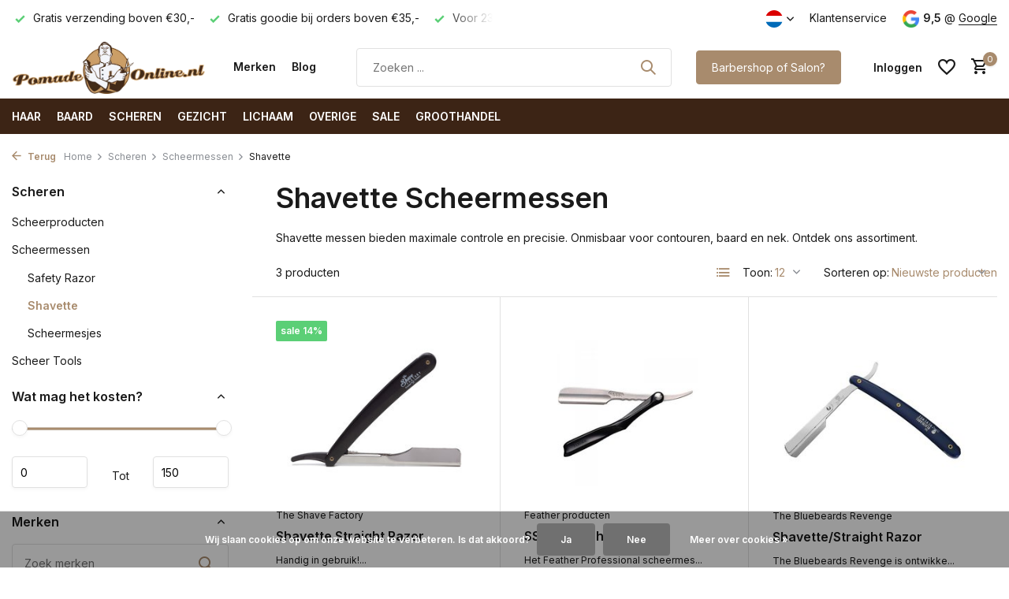

--- FILE ---
content_type: text/html;charset=utf-8
request_url: https://www.pomade-online.nl/nl/scheren/scheermessen/shavette/
body_size: 19915
content:
<!DOCTYPE html>
<html lang="nl">
  <head>
                                                                                           
<script type="text/javascript">
   window.dataLayer = window.dataLayer || [];
   dataLayer.push({
                            
      ecomm_pagetype: "category",
      ecomm_category: "Shavette Scheermessen",
      ecomm_prodid: "130673980,14513716,5139313",
                                    
             
      });
      
</script>

    <meta charset="utf-8"/>
<!-- [START] 'blocks/head.rain' -->
<!--

  (c) 2008-2026 Lightspeed Netherlands B.V.
  http://www.lightspeedhq.com
  Generated: 31-01-2026 @ 00:44:38

-->
<link rel="canonical" href="https://www.pomade-online.nl/nl/scheren/scheermessen/shavette/"/>
<link rel="alternate" href="https://www.pomade-online.nl/nl/index.rss" type="application/rss+xml" title="Nieuwe producten"/>
<link href="https://cdn.webshopapp.com/assets/cookielaw.css?2025-02-20" rel="stylesheet" type="text/css"/>
<meta name="robots" content="noodp,noydir"/>
<meta name="google-site-verification" content="ML8TrCiIstQRJrb_b_rcBFMMZ9te0RT0IIyPt86y6EY"/>
<meta property="og:url" content="https://www.pomade-online.nl/nl/scheren/scheermessen/shavette/?source=facebook"/>
<meta property="og:site_name" content="Pomade-online.nl"/>
<meta property="og:title" content="Shavette messen | Hygiënisch &amp; ultra precies"/>
<meta property="og:description" content="Shavette scheermessen kopen? Ideaal voor strak en hygiënisch scheren met verwisselbare mesjes. Perfect voor barbers en thuisgebruik."/>
<script>
<!-- Google tag (gtag.js) -->
<script async src="https://www.googletagmanager.com/gtag/js?id=G-XT42SCYX7B"></script>
<script>
    window.dataLayer = window.dataLayer || [];
    function gtag(){dataLayer.push(arguments);}
    gtag('js', new Date());

    gtag('config', 'G-XT42SCYX7B');
</script>
<script>
<script type="application/ld+json">
{
    "@context": "https://schema.org",
    "@type": "FAQPage",
    "mainEntity": [
        {
            "@type": "Question",
            "name": "Kan ik als startende barber ook bij jullie inkopen?",
            "acceptedAnswer": {
                "@type": "Answer",
                "text": "Ja, zowel nieuwe als gevestigde barbershops kunnen bij ons barber producten inkopen tegen scherpe groothandelsprijzen."
            }
        },
        {
            "@type": "Question",
            "name": "Voeren jullie alleen Barberstation of ook andere merken?",
            "acceptedAnswer": {
                "@type": "Answer",
                "text": "Naast Barberstation bieden wij meerdere professionele merken aan die barbers in heel Nederland gebruiken."
            }
        },
        {
            "@type": "Question",
            "name": "Leveren jullie ook tools zoals tondeuses en scharen?",
            "acceptedAnswer": {
                "@type": "Answer",
                "text": "Ja, naast haarproducten leveren wij complete barber tools zoals tondeuses, clippers, scharen en onderhoudsproducten."
            }
        },
        {
            "@type": "Question",
            "name": "Hoe vaak veranderen jullie website promoties?",
            "acceptedAnswer": {
                "@type": "Answer",
                "text": "Wij passen onze website promoties regelmatig aan zodra er nieuwe aanbiedingen, seizoensacties of restock-deals zijn."
            }
        },
        {
            "@type": "Question",
            "name": "Zit er ook korting op populaire hair pomade merken?",
            "acceptedAnswer": {
                "@type": "Answer",
                "text": "Ja, ook populaire merken zoals Reuzel, Uppercut en Layrite komen regelmatig met korting voorbij."
            }
        },
        {
            "@type": "Question",
            "name": "Zijn de producten tijdens acties nog steeds originele A-kwaliteit?",
            "acceptedAnswer": {
                "@type": "Answer",
                "text": "Ja, ook tijdens acties leveren wij uitsluitend originele A-kwaliteit producten en geen oude of namaakbatches."
            }
        },
        {
            "@type": "Question",
            "name": "Kan ik meerdere promoties tegelijk gebruiken?",
            "acceptedAnswer": {
                "@type": "Answer",
                "text": "Soms kunnen promoties gecombineerd worden en soms niet; dit wordt altijd duidelijk aangegeven in de winkelwagen of bij het afrekenen."
            }
        },
        {
            "@type": "Question",
            "name": "Geldt op = op bij alle deals?",
            "acceptedAnswer": {
                "@type": "Answer",
                "text": "Ja, bij al onze deals geldt op = op, dus populaire items kunnen snel uitverkocht raken."
            }
        },

        {
            "@type": "Question",
            "name": "Welke haarverzorgingsproducten zijn het beste voor mannen met dagelijks gebruik?",
            "acceptedAnswer": {
                "@type": "Answer",
                "text": "Voor dagelijks gebruik zijn milde shampoos, voedende conditioners en lichte leave-in producten ideaal omdat ze reinigen zonder het haar te beschadigen."
            }
        },
        {
            "@type": "Question",
            "name": "Welke haarstyling producten geven de langste hold zonder het haar te beschadigen?",
            "acceptedAnswer": {
                "@type": "Answer",
                "text": "Pomades, clays en creams met matte of medium glans geven een sterke, langdurige hold zonder het haar uit te drogen of hard te laten aanvoelen."
            }
        },
        {
            "@type": "Question",
            "name": "Wat is het verschil tussen haarverzorging en haarstyling producten voor mannen?",
            "acceptedAnswer": {
                "@type": "Answer",
                "text": "Haarverzorging richt zich op de gezondheid van het haar met producten zoals shampoo en conditioner, terwijl haarstyling producten zoals pomades, gels en waxen de vorm, textuur en hold van je kapsel bepalen."
            }
        },

        {
            "@type": "Question",
            "name": "Welke haarstyling voor mannen is het meest geschikt voor dagelijks gebruik?",
            "acceptedAnswer": {
                "@type": "Answer",
                "text": "Voor dagelijks gebruik zijn lichte tot medium stylings zoals matt clay of een flexibele pomade het meest geschikt omdat ze voldoende hold geven zonder het haar te verzwaren."
            }
        },
        {
            "@type": "Question",
            "name": "Wanneer kies ik voor Uppercut Deluxe Pomade en wanneer voor matt clay?",
            "acceptedAnswer": {
                "@type": "Answer",
                "text": "Uppercut Deluxe Pomade is ideaal voor strakke, glanzende en gecontroleerde looks, terwijl matt clay beter is voor meer volume, textuur en een natuurlijke matte finish."
            }
        },
        {
            "@type": "Question",
            "name": "Wat is de beste haarstyling voor mannen met golvend haar?",
            "acceptedAnswer": {
                "@type": "Answer",
                "text": "Mannen met golvend haar gebruiken het best een lichte pomade of matt clay die definitie geeft zonder het haar zwaar te maken, zodat de natuurlijke golf mooi zichtbaar blijft."
            }
        },

        {
            "@type": "Question",
            "name": "Wat zijn de beste haarproducten voor mannen met dunner wordend haar?",
            "acceptedAnswer": {
                "@type": "Answer",
                "text": "Voor dunner wordend haar zijn volumeshampoos, groeistimulerende tonics en versterkende conditioners geschikt om de haardichtheid optisch te verbeteren en de hoofdhuid te ondersteunen."
            }
        },
        {
            "@type": "Question",
            "name": "Hoe kan ik effectief dikker haar krijgen als man?",
            "acceptedAnswer": {
                "@type": "Answer",
                "text": "Effectief dikker haar krijgen begint bij een gezonde hoofdhuid; gebruik producten met bijvoorbeeld cafeïne of biotine en vermijd agressieve shampoos die de hoofdhuid uitdrogen."
            }
        },
        {
            "@type": "Question",
            "name": "Welke haarverzorging voor mannen is geschikt voor dagelijks gebruik?",
            "acceptedAnswer": {
                "@type": "Answer",
                "text": "Voor dagelijks gebruik kies je bij voorkeur milde shampoos zonder zware sulfaten in combinatie met een lichte conditioner zodat het haar schoon, soepel en gezond blijft."
            }
        },

        {
            "@type": "Question",
            "name": "Welke barber tools zijn onmisbaar voor beginners?",
            "acceptedAnswer": {
                "@type": "Answer",
                "text": "Voor beginners zijn een goede kam, een haartrimmer en een betrouwbare tondeuse onmisbare tools om eenvoudig bij te werken, te trimmen en te stylen."
            }
        },
        {
            "@type": "Question",
            "name": "Wat is het verschil tussen een haartrimmer en een tondeuse?",
            "acceptedAnswer": {
                "@type": "Answer",
                "text": "Een haartrimmer is vooral bedoeld voor detailwerk zoals contouren en nekhaar, terwijl een tondeuse krachtiger is en gebruikt wordt voor grotere haaroppervlakken."
            }
        },
        {
            "@type": "Question",
            "name": "Zijn kammen voor mannen echt verschillend van standaardkammen?",
            "acceptedAnswer": {
                "@type": "Answer",
                "text": "Ja, kammen voor mannen zijn vaak steviger, antistatisch en ontworpen voor dikkere of stijvere haarstructuren, waardoor producten beter verdeeld en kapsels strakker gestyled kunnen worden."
            }
        },

        {
            "@type": "Question",
            "name": "Wat zit er in een goede baardverzorging kit?",
            "acceptedAnswer": {
                "@type": "Answer",
                "text": "Een goede baardverzorging kit bevat meestal baardolie, balm, een baardborstel of kam en vaak ook een speciale baardshampoo."
            }
        },
        {
            "@type": "Question",
            "name": "Welke baard producten heb ik nodig voor dagelijks gebruik?",
            "acceptedAnswer": {
                "@type": "Answer",
                "text": "Voor dagelijks gebruik zijn baardolie en baardbalsem essentieel, aangevuld met een kam of borstel om de baard in model te houden."
            }
        },
        {
            "@type": "Question",
            "name": "Hoe kan ik mijn baard het beste onderhouden?",
            "acceptedAnswer": {
                "@type": "Answer",
                "text": "Je baard onderhoud je het beste door regelmatig te wassen met baardshampoo, dagelijks olie te gebruiken en de baard in model te brengen met balm of wax."
            }
        },

        {
            "@type": "Question",
            "name": "Hoe weet ik welke baard bij mij past?",
            "acceptedAnswer": {
                "@type": "Answer",
                "text": "Welke baard bij je past hangt af van je gezichtsvorm, baardgroei en gewenste uitstraling; langere baarden verzachten ronde gezichten en strakkere lijnen accentueren hoekige vormen."
            }
        },
        {
            "@type": "Question",
            "name": "Wat heb ik nodig om mijn baard te stylen?",
            "acceptedAnswer": {
                "@type": "Answer",
                "text": "Voor baard stylen heb je minimaal een trimmer, kam, baardolie en balm nodig om vorm, glans en controle te creëren."
            }
        },
        {
            "@type": "Question",
            "name": "Hoe verschillen de soorten baarden van elkaar?",
            "acceptedAnswer": {
                "@type": "Answer",
                "text": "Soorten baarden verschillen in lengte, dichtheid en vorm, zoals stoppelbaarden, korte baarden, full beards en strakke contourlijnen, die elk een andere verzorging vragen."
            }
        },

        {
            "@type": "Question",
            "name": "Hoe kan ik mijn baard het beste verzorgen?",
            "acceptedAnswer": {
                "@type": "Answer",
                "text": "Je baard verzorg je door een milde baardshampoo, conditioner, baardolie en een kam te gebruiken zodat hij zacht, gezond en netjes in model blijft."
            }
        },
        {
            "@type": "Question",
            "name": "Wat is het voordeel van baardverzorging sets?",
            "acceptedAnswer": {
                "@type": "Answer",
                "text": "Baardverzorging sets zijn handig omdat alle basisproducten zoals olie, balm, conditioner en tools in één pakket zitten zodat je direct compleet start."
            }
        },
        {
            "@type": "Question",
            "name": "Hoe krijg ik een vollere baard?",
            "acceptedAnswer": {
                "@type": "Answer",
                "text": "Een vollere baard krijg je door de baard en huid goed te hydrateren, regelmatig te kammen en producten te gebruiken die de doorbloeding van de huid stimuleren."
            }
        },

        {
            "@type": "Question",
            "name": "Hoe kan ik mijn baard het beste bijwerken?",
            "acceptedAnswer": {
                "@type": "Answer",
                "text": "Werk je baard bij door eerst de contouren te trimmen met een baardtrimmer en daarna de lengte gelijkmatig te knippen of trimmen, en af te sluiten met baardolie of balm."
            }
        },
        {
            "@type": "Question",
            "name": "Welke producten voor baard heb ik minimaal nodig?",
            "acceptedAnswer": {
                "@type": "Answer",
                "text": "Minimaal heb je baardolie, baardbalsem en een stevige kam of borstel nodig om je baard gehydrateerd, in model en de huid eronder gezond te houden."
            }
        },
        {
            "@type": "Question",
            "name": "Waarom kiezen voor een professionele baardtrimmer?",
            "acceptedAnswer": {
                "@type": "Answer",
                "text": "Een professionele baardtrimmer biedt meer kracht, scherpere messen en duurzame prestaties waardoor je strakkere lijnen en een gelijkmatig resultaat krijgt."
            }
        },

        {
            "@type": "Question",
            "name": "Hoe kan ik huidirritatie na scheren voorkomen?",
            "acceptedAnswer": {
                "@type": "Answer",
                "text": "Om huidirritatie na het scheren te voorkomen gebruik je een hydraterende scheercrème, scheer je met de haargroeirichting mee en sluit je af met een kalmerende aftershave balm."
            }
        },
        {
            "@type": "Question",
            "name": "Wat heb ik nodig voor een goede scheerroutine?",
            "acceptedAnswer": {
                "@type": "Answer",
                "text": "Voor een goede scheerroutine heb je een scherp scheermes, een scheerschuim of -gel, eventueel een scrub vooraf en een voedende aftershave achteraf nodig."
            }
        },
        {
            "@type": "Question",
            "name": "Hoe kan ik mijn baard het beste scheren zonder scheerfouten?",
            "acceptedAnswer": {
                "@type": "Answer",
                "text": "Gebruik bij het scheren van je baard een transparante scheergel voor zicht op de contouren, maak korte lichte bewegingen en gebruik altijd een scherp mes."
            }
        },

        {
            "@type": "Question",
            "name": "Welke scheerproducten heb ik minimaal nodig voor glad scheren?",
            "acceptedAnswer": {
                "@type": "Answer",
                "text": "Voor glad scheren heb je minimaal een beschermende scheercrème of -gel, een scherp scheermes en een kalmerende aftershave lotion nodig."
            }
        },
        {
            "@type": "Question",
            "name": "Wat doen aftershave lotions precies?",
            "acceptedAnswer": {
                "@type": "Answer",
                "text": "Aftershave lotions kalmeren de huid na het scheren, verminderen roodheid, herstellen de vochtbalans en helpen irritatie te voorkomen."
            }
        },
        {
            "@type": "Question",
            "name": "Hoe kan ik irritatie na scheren behandelen?",
            "acceptedAnswer": {
                "@type": "Answer",
                "text": "Irritatie na het scheren behandel je met een milde, alcoholvrije aftershave of balsem met verzachtende ingrediënten en door met de haarrichting mee te scheren."
            }
        },

        {
            "@type": "Question",
            "name": "Wat is het voordeel van een scheermes gezicht tegenover wegwerpmessen?",
            "acceptedAnswer": {
                "@type": "Answer",
                "text": "Een kwaliteits scheermes voor het gezicht geeft meer controle, een gladder resultaat en vaak minder irritatie dan wegwerpmessen."
            }
        },
        {
            "@type": "Question",
            "name": "Waarom kiezen voor een feather mes?",
            "acceptedAnswer": {
                "@type": "Answer",
                "text": "Een feather mes is extreem scherp en snijdt moeiteloos door dikkere baardgroei, waardoor je met weinig druk toch een professioneel glad resultaat krijgt."
            }
        },
        {
            "@type": "Question",
            "name": "Hoe kies ik de juiste razor blades?",
            "acceptedAnswer": {
                "@type": "Answer",
                "text": "Kies razor blades die passen bij je safety razor en stem de scherpte af op je huidtype; mildere blades zijn beter voor gevoelige huid en scherpere voor dikke baardgroei."
            }
        },

        {
            "@type": "Question",
            "name": "Wat heb je nodig voor glad scheren?",
            "acceptedAnswer": {
                "@type": "Answer",
                "text": "Voor glad scheren gebruik je idealiter een scheerkwast, scheerzeep of -crème en een scherp scheermes, plus een goede nazorg."
            }
        },
        {
            "@type": "Question",
            "name": "Hoe moet je scheren zonder irritatie?",
            "acceptedAnswer": {
                "@type": "Answer",
                "text": "Scheer zonder irritatie door met de haarrichting mee te scheren, rijk schuim te gebruiken, weinig druk te zetten en het mes regelmatig af te spoelen."
            }
        },
        {
            "@type": "Question",
            "name": "Waarom een scheerkwast gebruiken?",
            "acceptedAnswer": {
                "@type": "Answer",
                "text": "Een scheerkwast maakt dik, romig schuim, tilt de baardharen op en scrubt de huid licht, waardoor het scheren gladder en comfortabeler wordt."
            }
        },

        {
            "@type": "Question",
            "name": "Wat is een goede basis voor mannen gezichtsverzorging?",
            "acceptedAnswer": {
                "@type": "Answer",
                "text": "Een goede basis voor mannen gezichtsverzorging bestaat uit reinigen, hydrateren en beschermen met een cleanser, gezichtscrème en zonnebescherming."
            }
        },
        {
            "@type": "Question",
            "name": "Hoe kies ik de beste gezichtscrème mannen?",
            "acceptedAnswer": {
                "@type": "Answer",
                "text": "Kies een gezichtscrème die past bij je huidtype, snel intrekt, niet plakt en de huidbarrière versterkt zonder glans achter te laten."
            }
        },
        {
            "@type": "Question",
            "name": "Wat hoort bij goede huidverzorging mannen?",
            "acceptedAnswer": {
                "@type": "Answer",
                "text": "Goede huidverzorging voor mannen bestaat uit regelmatig reinigen, exfoliëren, hydrateren en beschermen met producten die bij jouw huidtype passen."
            }
        },

        {
            "@type": "Question",
            "name": "Wat zijn de essentials voor goede lichaamsverzorging mannen?",
            "acceptedAnswer": {
                "@type": "Answer",
                "text": "Essentiële lichaamsverzorging voor mannen bestaat uit een bodywash, een scrub en een hydraterende bodylotion om de huid schoon, soepel en comfortabel te houden."
            }
        },
        {
            "@type": "Question",
            "name": "Hoe zorg ik voor een goede genezing tattoo?",
            "acceptedAnswer": {
                "@type": "Answer",
                "text": "Voor een goede genezing van een tattoo reinig je de huid voorzichtig, gebruik je een speciale tattoo zalf of cream en vermijd je zonlicht en krabben."
            }
        },
        {
            "@type": "Question",
            "name": "Wat valt er onder mannen body producten?",
            "acceptedAnswer": {
                "@type": "Answer",
                "text": "Mannen body producten zijn onder andere bodywash, bodylotion, deodorant, scrubs en specifieke verzorgingsproducten voor bijvoorbeeld rug, borst en armen."
            }
        },

        {
            "@type": "Question",
            "name": "Welke verzorgingsproducten mannen zijn essentieel voor dagelijks gebruik?",
            "acceptedAnswer": {
                "@type": "Answer",
                "text": "Essentiële verzorgingsproducten voor mannen zijn een milde bodywash, een hydraterende bodylotion en een scrub voor regelmatig gebruik."
            }
        },
        {
            "@type": "Question",
            "name": "Waarin verschilt zeep voor mannen van gewone zeep?",
            "acceptedAnswer": {
                "@type": "Answer",
                "text": "Zeep voor mannen is vaak minder uitdrogend, rijker geformuleerd en heeft geuren die beter aansluiten bij mannelijke voorkeuren zoals hout, citrus of kruidig."
            }
        },
        {
            "@type": "Question",
            "name": "Waarvoor gebruik je heren badschuim?",
            "acceptedAnswer": {
                "@type": "Answer",
                "text": "Heren badschuim gebruik je voor ontspanning, een schoon gevoel en een gehydrateerde huid na het baden."
            }
        },

        {
            "@type": "Question",
            "name": "Kan ik pomade gewoon online bij jullie bestellen?",
            "acceptedAnswer": {
                "@type": "Answer",
                "text": "Ja, je kunt verschillende sterke pomades eenvoudig online bij ons bestellen door je favoriete hold en finish te kiezen en af te rekenen."
            }
        },
        {
            "@type": "Question",
            "name": "Worden er regelmatig nieuwe producten toegevoegd aan de assorti categorie?",
            "acceptedAnswer": {
                "@type": "Answer",
                "text": "Ja, wij voegen regelmatig nieuwe producten toe aan de assorti categorie, zoals nieuwe metalen wandborden, gift items en pomades."
            }
        },
        {
            "@type": "Question",
            "name": "Zijn de assorti producten ook geschikt als cadeau?",
            "acceptedAnswer": {
                "@type": "Answer",
                "text": "Ja, assorti producten zoals metalen wandborden en pomade sets zijn zeer geschikt als cadeau voor liefhebbers van haarstyling en barbershop looks."
            }
        },

        {
            "@type": "Question",
            "name": "Wat maakt een baard trimmer de beste keuze voor mijn baard?",
            "acceptedAnswer": {
                "@type": "Answer",
                "text": "Een goede baardtrimmer heeft een krachtige motor, scherpe messen en verstelbare lengtestanden zodat je gelijkmatig en zonder trekken kunt trimmen."
            }
        },
        {
            "@type": "Question",
            "name": "Hoe krijg ik strakke lijnen bij het baard trimmen met tondeuse?",
            "acceptedAnswer": {
                "@type": "Answer",
                "text": "Voor strakke lijnen gebruik je de tondeuse of trimmer zonder opzetkam en volg je rustig de natuurlijke contouren van je baard."
            }
        },
        {
            "@type": "Question",
            "name": "Kan ik met één tondeuse mijn snor en baard tegelijk onderhouden?",
            "acceptedAnswer": {
                "@type": "Answer",
                "text": "Ja, veel tondeuses en baardtrimmers zijn geschikt voor zowel baard als snor, zeker als ze met meerdere opzetkammen of verstelbare standen worden geleverd."
            }
        },

        {
            "@type": "Question",
            "name": "Waar moet ik op letten bij heren kammen kopen?",
            "acceptedAnswer": {
                "@type": "Answer",
                "text": "Let bij heren kammen op stevig materiaal, een nette afwerking en tanden die geschikt zijn voor jouw haartype om trekken en beschadiging te voorkomen."
            }
        },
        {
            "@type": "Question",
            "name": "Wat is het verschil tussen een styling kam en een gewone kam?",
            "acceptedAnswer": {
                "@type": "Answer",
                "text": "Een styling kam geeft meer precisie bij het aanbrengen van producten en het creëren van textuur en strakke lijnen dan een gewone kam."
            }
        },
        {
            "@type": "Question",
            "name": "Werken deze kammen goed in combinatie met pomade of clay?",
            "acceptedAnswer": {
                "@type": "Answer",
                "text": "Ja, goede heren kammen verdelen pomade of clay gelijkmatig door het haar en geven extra controle bij het stylen."
            }
        },

        {
            "@type": "Question",
            "name": "Waarom is man huidverzorging anders dan vrouwen huidverzorging?",
            "acceptedAnswer": {
                "@type": "Answer",
                "text": "Huidverzorging voor mannen verschilt vaak omdat mannen een dikkere huid, meer talgproductie en extra belasting door scheren hebben."
            }
        },
        {
            "@type": "Question",
            "name": "Wat maakt een gezichtscrème de beste keuze voor mannen?",
            "acceptedAnswer": {
                "@type": "Answer",
                "text": "Een goede gezichtscrème voor mannen moet snel intrekken, niet plakken, goed hydrateren en de huid na het scheren helpen herstellen."
            }
        },
        {
            "@type": "Question",
            "name": "Heb ik als man echt skincare nodig?",
            "acceptedAnswer": {
                "@type": "Answer",
                "text": "Ja, als man heb je skincare nodig omdat je huid dagelijks wordt belast door scheren, zweet, stylingproducten en weersinvloeden."
            }
        },

        {
            "@type": "Question",
            "name": "Waar passen metalen wandbordjes het beste?",
            "acceptedAnswer": {
                "@type": "Answer",
                "text": "Metalen wandbordjes passen perfect in barbershops, mancaves, garages, thuissalons of elke ruimte die extra karakter en sfeer kan gebruiken."
            }
        },
        {
            "@type": "Question",
            "name": "Zijn deze wandborden metaal van stevige kwaliteit?",
            "acceptedAnswer": {
                "@type": "Answer",
                "text": "Ja, de metalen wandborden zijn gemaakt van stevig, duurzaam materiaal met scherpe prints die goed tegen een stootje kunnen."
            }
        },
        {
            "@type": "Question",
            "name": "Kunnen de vintage borden makkelijk worden opgehangen?",
            "acceptedAnswer": {
                "@type": "Answer",
                "text": "Ja, de meeste vintage metalen borden hebben ophanggaten of een praktische achterkant waardoor ze makkelijk en snel aan de muur te bevestigen zijn."
            }
        }
    ]
}
</script>

</script>
<!--[if lt IE 9]>
<script src="https://cdn.webshopapp.com/assets/html5shiv.js?2025-02-20"></script>
<![endif]-->
<!-- [END] 'blocks/head.rain' -->
    <title>Shavette messen | Hygiënisch &amp; ultra precies - Pomade-online.nl</title>
    <meta name="description" content="Shavette scheermessen kopen? Ideaal voor strak en hygiënisch scheren met verwisselbare mesjes. Perfect voor barbers en thuisgebruik." />
    <meta name="keywords" content="shavette scheermessen, shavette kopen, barber mes, open scheermes, verwisselbare mesjes, professioneel scheren, contouren scheren" />
    <meta http-equiv="X-UA-Compatible" content="IE=edge">
    <meta name="viewport" content="width=device-width, initial-scale=1.0, maximum-scale=5.0, user-scalable=no">
    <meta name="apple-mobile-web-app-capable" content="yes">
    <meta name="apple-mobile-web-app-status-bar-style" content="black">

    <link rel="shortcut icon" href="https://cdn.webshopapp.com/shops/28602/themes/184152/v/2787059/assets/favicon.ico?20260106100100" type="image/x-icon" />
    <link rel="preconnect" href="https://fonts.gstatic.com" />
    <link rel="dns-prefetch" href="https://fonts.gstatic.com">
    <link rel="preconnect" href="https://fonts.googleapis.com">
		<link rel="dns-prefetch" href="https://fonts.googleapis.com">
		<link rel="preconnect" href="https://ajax.googleapis.com">
		<link rel="dns-prefetch" href="https://ajax.googleapis.com">
		<link rel="preconnect" href="https://cdn.webshopapp.com/">
		<link rel="dns-prefetch" href="https://cdn.webshopapp.com/">
    
                        <link rel="preload" href="https://fonts.googleapis.com/css2?family=Inter:wght@300;400;600&family=Inter:wght@600&display=swap" as="style" />
    <link rel="preload" href="https://cdn.webshopapp.com/shops/28602/themes/184152/assets/bootstrap-min.css?20260126094321" as="style" />
    <link rel="preload" href="https://cdn.webshopapp.com/shops/28602/themes/184152/assets/owl-carousel-min.css?20260126094321" as="style" />
    <link rel="preload" href="https://cdn.jsdelivr.net/npm/@fancyapps/ui/dist/fancybox.css" as="style" />
    <link rel="preload" href="https://cdn.webshopapp.com/assets/gui-2-0.css?2025-02-20" as="style" />
    <link rel="preload" href="https://cdn.webshopapp.com/assets/gui-responsive-2-0.css?2025-02-20" as="style" />
        	<link rel="preload" href="https://cdn.webshopapp.com/shops/28602/themes/184152/assets/icomoon-medium.ttf?20260126094321" as="font" crossorigin>
        <link rel="preload" href="https://cdn.webshopapp.com/shops/28602/themes/184152/assets/style.css?20260126094321" as="style" />
    <link rel="preload" href="https://cdn.webshopapp.com/shops/28602/themes/184152/assets/custom.css?20260126094321" as="style" />
    
    <script src="https://cdn.webshopapp.com/assets/jquery-1-9-1.js?2025-02-20"></script>
        <link rel="preload" href="https://cdn.webshopapp.com/shops/28602/themes/184152/assets/jquery-ui.js?20260126094321" as="script">    <link rel="preload" href="https://cdn.webshopapp.com/shops/28602/themes/184152/assets/bootstrap-min.js?20260126094321" as="script">
    <link rel="preload" href="https://cdn.webshopapp.com/assets/gui.js?2025-02-20" as="script">
    <link rel="preload" href="https://cdn.webshopapp.com/assets/gui-responsive-2-0.js?2025-02-20" as="script">
    <link rel="preload" href="https://cdn.webshopapp.com/shops/28602/themes/184152/assets/scripts.js?20260126094321" as="script">
    <link rel="preload" href="https://cdn.webshopapp.com/shops/28602/themes/184152/assets/global.js?20260126094321" as="script">
    
    <meta property="og:title" content="Shavette messen | Hygiënisch &amp; ultra precies">
<meta property="og:type" content="website"> 
<meta property="og:site_name" content="Pomade-online.nl">
<meta property="og:url" content="https://www.pomade-online.nl/">
<meta property="og:image" content="https://cdn.webshopapp.com/shops/28602/themes/184152/assets/share-image.jpg?20260126094321">
<meta name="twitter:title" content="Shavette messen | Hygiënisch &amp; ultra precies">
<meta name="twitter:description" content="Shavette scheermessen kopen? Ideaal voor strak en hygiënisch scheren met verwisselbare mesjes. Perfect voor barbers en thuisgebruik.">
<meta name="twitter:site" content="Pomade-online.nl">
<meta name="twitter:card" content="https://cdn.webshopapp.com/shops/28602/themes/184152/v/2787059/assets/logo.png?20260106100100">
<meta name="twitter:image" content="https://cdn.webshopapp.com/shops/28602/themes/184152/assets/share-image.jpg?20260126094321">
<script type="application/ld+json">
  [
        {
      "@context": "https://schema.org/",
      "@type": "BreadcrumbList",
      "itemListElement":
      [
        {
          "@type": "ListItem",
          "position": 1,
          "item": {
            "@id": "https://www.pomade-online.nl/nl/",
            "name": "Home"
          }
        },
                {
          "@type": "ListItem",
          "position": 2,
          "item":	{
            "@id": "https://www.pomade-online.nl/nl/scheren/",
            "name": "Scheren"
          }
        },                {
          "@type": "ListItem",
          "position": 3,
          "item":	{
            "@id": "https://www.pomade-online.nl/nl/scheren/scheermessen/",
            "name": "Scheermessen"
          }
        },                {
          "@type": "ListItem",
          "position": 4,
          "item":	{
            "@id": "https://www.pomade-online.nl/nl/scheren/scheermessen/shavette/",
            "name": "Shavette"
          }
        }              ]
    },
            {
      "@context": "https://schema.org/",
      "@type": "Organization",
      "url": "https://www.pomade-online.nl/",
      "name": "Pomade-online.nl",
      "legalName": "Pomade-online.nl",
      "description": "Shavette scheermessen kopen? Ideaal voor strak en hygiënisch scheren met verwisselbare mesjes. Perfect voor barbers en thuisgebruik.",
      "logo": "https://cdn.webshopapp.com/shops/28602/themes/184152/v/2787059/assets/logo.png?20260106100100",
      "image": "https://cdn.webshopapp.com/shops/28602/themes/184152/assets/share-image.jpg?20260126094321",
      "contactPoint": {
        "@type": "ContactPoint",
        "contactType": "Customer service",
        "telephone": ""
      },
      "address": {
        "@type": "PostalAddress",
        "streetAddress": "",
        "addressLocality": "",
        "postalCode": "",
        "addressCountry": "NL"
      }
          },
    { 
      "@context": "https://schema.org/", 
      "@type": "WebSite", 
      "url": "https://www.pomade-online.nl/", 
      "name": "Pomade-online.nl",
      "description": "Shavette scheermessen kopen? Ideaal voor strak en hygiënisch scheren met verwisselbare mesjes. Perfect voor barbers en thuisgebruik.",
      "author": [
        {
          "@type": "Organization",
          "url": "https://www.dmws.nl/",
          "name": "DMWS BV",
          "address": {
            "@type": "PostalAddress",
            "streetAddress": "Wilhelmina plein 25",
            "addressLocality": "Eindhoven",
            "addressRegion": "NB",
            "postalCode": "5611 HG",
            "addressCountry": "NL"
          }
        }
      ]
    }      ]
</script>    
    <link rel="stylesheet" href="https://fonts.googleapis.com/css2?family=Inter:wght@300;400;600&family=Inter:wght@600&display=swap" type="text/css">
    <link rel="stylesheet" href="https://cdn.webshopapp.com/shops/28602/themes/184152/assets/bootstrap-min.css?20260126094321" type="text/css">
    <link rel="stylesheet" href="https://cdn.webshopapp.com/shops/28602/themes/184152/assets/owl-carousel-min.css?20260126094321" type="text/css">
    <link rel="stylesheet" href="https://cdn.jsdelivr.net/npm/@fancyapps/ui/dist/fancybox.css" type="text/css">
    <link rel="stylesheet" href="https://cdn.webshopapp.com/assets/gui-2-0.css?2025-02-20" type="text/css">
    <link rel="stylesheet" href="https://cdn.webshopapp.com/assets/gui-responsive-2-0.css?2025-02-20" type="text/css">
    <link rel="stylesheet" href="https://cdn.webshopapp.com/shops/28602/themes/184152/assets/style.css?20260126094321" type="text/css">
    <link rel="stylesheet" href="https://cdn.webshopapp.com/shops/28602/themes/184152/assets/custom.css?20260126094321" type="text/css">
  </head>
  <body>
    <aside id="cart" class="sidebar d-flex cart palette-bg-white"><div class="heading d-none d-sm-block"><i class="icon-x close"></i><h3>Mijn winkelwagen</h3></div><div class="heading d-sm-none palette-bg-accent-light mobile"><i class="icon-x close"></i><h3>Mijn winkelwagen</h3></div><div class="filledCart d-none"><ul class="list-cart list-inline mb-0 scrollbar"></ul><div class="totals-wrap"><p data-cart="total">Totaal (<span class="length">0</span>) producten<span class="amount">€0,00</span></p><p data-cart="shipping" class="shipping d-none">Verzendkosten<span class="positive"><b>Gratis</b></span></p><p class="free-shipping">Shop nog voor <b class="amount">€30,00</b> en je bestelling wordt <b class="positive">Gratis</b> verzonden!</p><p class="total" data-cart="grand-total"><b>Totaalbedrag</b><span class="grey">Incl. btw</span><span><b>€0,00</b></span></p></div><div class="continue d-flex align-items-center"><a href="https://www.pomade-online.nl/nl/cart/" class="button solid cta">Ja, ik wil dit bestellen</a></div><div class="link"><a href="#">Niet goed? <b>Gratis retourneren</b></a></div></div><p class="emptyCart align-items-center">U heeft geen artikelen in uw winkelwagen...</p><div class="bottom d-none d-sm-block"><div class="payments d-flex justify-content-center flex-wrap dmws-payments"><div class="d-flex align-items-center justify-content-center"><img class="lazy" src="https://cdn.webshopapp.com/shops/28602/themes/184152/assets/lazy-preload.jpg?20260126094321" data-src="https://cdn.webshopapp.com/assets/icon-payment-banktransfer.png?2025-02-20" alt="Bank transfer" height="16" width="37" /></div><div class="d-flex align-items-center justify-content-center"><img class="lazy" src="https://cdn.webshopapp.com/shops/28602/themes/184152/assets/lazy-preload.jpg?20260126094321" data-src="https://cdn.webshopapp.com/assets/icon-payment-mistercash.png?2025-02-20" alt="Bancontact" height="16" width="37" /></div><div class="d-flex align-items-center justify-content-center"><img class="lazy" src="https://cdn.webshopapp.com/shops/28602/themes/184152/assets/lazy-preload.jpg?20260126094321" data-src="https://cdn.webshopapp.com/assets/icon-payment-ideal.png?2025-02-20" alt="iDEAL" height="16" width="37" /></div><div class="d-flex align-items-center justify-content-center"><img class="lazy" src="https://cdn.webshopapp.com/shops/28602/themes/184152/assets/lazy-preload.jpg?20260126094321" data-src="https://cdn.webshopapp.com/assets/icon-payment-paypal.png?2025-02-20" alt="PayPal" height="16" width="37" /></div></div></div></aside><header id="variant-1" class="d-none d-md-block sticky"><div class="topbar palette-bg-light"><div class="container"><div class="row align-items-center justify-content-between"><div class="col-6 col-lg-5 col-xl-6"><div class="usp" data-total="3"><div class="list"><div class="item"><i class="icon-check"></i> Gratis verzending boven €30,-</div><div class="item"><i class="icon-check"></i> Gratis goodie bij orders boven €35,- </div><div class="item"><i class="icon-check"></i> Voor 23:59 besteld, zelfde dag verzonden</div></div></div></div><div class="col-6 col-lg-7 col-xl-6 d-flex justify-content-end right"><div class="d-none d-md-block drop-down languages"><div class="current"><img class="lazy" src="https://cdn.webshopapp.com/shops/28602/themes/184152/assets/lazy-preload.jpg?20260126094321" data-src="https://cdn.webshopapp.com/shops/28602/themes/184152/assets/flag-nl.svg?20260126094321" alt="Nederlands" width="22" height="22"><i class="icon-chevron-down"></i></div><div class="drop shadow"><a title="Nederlands" lang="nl" href="https://www.pomade-online.nl/nl/go/category/11106472" class="d-flex nf"><img class="lazy" src="https://cdn.webshopapp.com/shops/28602/themes/184152/assets/lazy-preload.jpg?20260126094321" data-src="https://cdn.webshopapp.com/shops/28602/themes/184152/assets/flag-nl.svg?20260126094321" alt="Nederlands" width="18" height="18"><span>Nederlands</span></a><a title="English" lang="en" href="https://www.pomade-online.nl/en/go/category/11106472" class="d-flex nf"><img class="lazy" src="https://cdn.webshopapp.com/shops/28602/themes/184152/assets/lazy-preload.jpg?20260126094321" data-src="https://cdn.webshopapp.com/shops/28602/themes/184152/assets/flag-en.svg?20260126094321" alt="English" width="18" height="18"><span>English</span></a></div></div><div><a href="/service">Klantenservice</a></div><div class="review-widget"><img class="lazy" src="https://cdn.webshopapp.com/shops/28602/themes/184152/assets/lazy-preload.jpg?20260126094321" data-src="https://cdn.webshopapp.com/shops/28602/themes/184152/assets/review-widget.png?20260121153434" alt="Review Logo" height="22" width="22" /><b>9,5</b><span class="d-none d-lg-inline"> @ <a href="#" target="_blank">Google</a></span></div></div></div></div></div><div class="sticky"><div class="overlay palette-bg-white"></div><div class="mainbar palette-bg-white"><div class="container"><div class="row align-items-center justify-content-between"><div class="col-12 d-flex align-items-center justify-content-between"><a href="https://www.pomade-online.nl/nl/" title="Dé specialist in heren verzorgingsproducten " class="logo nf"><img src="https://cdn.webshopapp.com/shops/28602/themes/184152/v/2787059/assets/logo.png?20260106100100" alt="Dé specialist in heren verzorgingsproducten " width="250" height="200" /></a><ul class="d-none d-md-block list-inline mb-0 navigation"><li class="list-inline-item "><a class="itemLink" href="https://www.pomade-online.nl/nl/brands/" title="Merken" >Merken</a></li><li class="list-inline-item "><a class="itemLink" href="https://www.pomade-online.nl/nl/blogs/blog/" title="Blog" >Blog</a></li></ul><form action="https://www.pomade-online.nl/nl/search/" method="get" role="search" class="formSearch search-form default"><input type="text" name="q" autocomplete="off" value="" aria-label="Zoeken" placeholder="Zoeken ..." /><i class="icon-x"></i><button type="submit" class="search-btn" title="Zoeken"><i class="icon-search"></i></button><div class="search-results palette-bg-white"><div class="heading">Zoekresultaten voor '<span></span>'</div><ul class="list-inline list-results"></ul><ul class="list-inline list-products"></ul><a href="#" class="all">Bekijk alle resultaten</a></div></form><a href="https://www.pomadegroothandel.nl/nl/account/register/" class="button">Barbershop of Salon?</a><div class="wrap-cart d-flex align-items-center"><div class="drop-down with-overlay account login"><div class="current"><a href="https://www.pomade-online.nl/nl/account/login/" aria-label="Mijn account" class="nf"><span class="d-lg-none"><i class="icon-account"></i></span><span class="d-none d-lg-block">Inloggen</span></a></div><div class="drop shadow d-none d-md-block"><ul class="list-inline mb-0"></ul><div class="d-flex align-items-center justify-content-between"><a href="https://www.pomade-online.nl/nl/account/login/" class="button">Inloggen</a><span>Nieuw? <a href="https://www.pomade-online.nl/nl/account/register/">Account aanmaken</a></span></div></div></div><div class="drop-down with-overlay account wishlist"><div class="current"><a href="https://www.pomade-online.nl/nl/account/login/" aria-label="Verlanglijst" class="nf"><span class="fs0">Verlanglijst</span><i class="icon-wishlist"></i></a></div><div class="drop shadow d-none d-md-block"><h4>Geen producten op verlanglijst...</h4><p>Log in en voeg producten toe door op het <i class="icon-wishlist"></i> icoon te klikken.</p><div class="d-flex align-items-center justify-content-between"><a href="https://www.pomade-online.nl/nl/account/login/" class="button">Inloggen</a><span>Nieuw? <a href="https://www.pomade-online.nl/nl/account/register/">Account aanmaken</a></span></div></div></div><a href="https://www.pomade-online.nl/nl/cart/" class="pos-r cart nf"><i class="icon-cart"></i><span class="count">0</span></a></div></div></div></div></div><div class="menubar palette-bg-dark"><div class="container"><div class="row"><div class="col-12"><div class="menu d-none d-md-flex align-items-center default default mega "><ul class="list-inline mb-0"><li class="list-inline-item has-sub"><a href="https://www.pomade-online.nl/nl/haar/">Haar</a><ul class="sub palette-bg-white"><li class="has-children"><a href="https://www.pomade-online.nl/nl/haar/haarstyling/">Haarstyling</a><ul class="subsub palette-bg-white"><li><a href="https://www.pomade-online.nl/nl/haar/haarstyling/pomade/">Pomade </a></li><li><a href="https://www.pomade-online.nl/nl/haar/haarstyling/vetbasis-pomade/">Vetbasis Pomade</a></li><li><a href="https://www.pomade-online.nl/nl/haar/haarstyling/clay/">Clay</a></li><li><a href="https://www.pomade-online.nl/nl/haar/haarstyling/fiber/">Fiber</a></li><li><a href="https://www.pomade-online.nl/nl/haar/haarstyling/paste/">Paste</a></li><li><a href="https://www.pomade-online.nl/nl/haar/haarstyling/cream/">Cream</a></li><li><a href="https://www.pomade-online.nl/nl/haar/haarstyling/pre-styler/">Pre-styler</a></li><li><a href="https://www.pomade-online.nl/nl/haar/haarstyling/sea-salt-spray/">Sea Salt Spray</a></li><li class="more"><a href="https://www.pomade-online.nl/nl/haar/haarstyling/">Toon meer</a></li></ul></li><li class="has-children"><a href="https://www.pomade-online.nl/nl/haar/haarverzorging/">Haarverzorging</a><ul class="subsub palette-bg-white"><li><a href="https://www.pomade-online.nl/nl/haar/haarverzorging/shampoo/">Shampoo</a></li><li><a href="https://www.pomade-online.nl/nl/haar/haarverzorging/conditioner/">Conditioner</a></li><li><a href="https://www.pomade-online.nl/nl/haar/haarverzorging/haarolie-serum/">Haarolie &amp; Serum</a></li><li><a href="https://www.pomade-online.nl/nl/haar/haarverzorging/haartonic/">Haartonic</a></li><li><a href="https://www.pomade-online.nl/nl/haar/haarverzorging/3-in-1/">3-in-1</a></li><li><a href="https://www.pomade-online.nl/nl/haar/haarverzorging/haarverzorging-giftsets/">Haarverzorging Giftsets</a></li></ul></li><li class="has-children"><a href="https://www.pomade-online.nl/nl/haar/styling-tools/">Styling Tools</a><ul class="subsub palette-bg-white"><li><a href="https://www.pomade-online.nl/nl/haar/styling-tools/kammen/">Kammen</a></li><li><a href="https://www.pomade-online.nl/nl/haar/styling-tools/borstels/">Borstels</a></li><li><a href="https://www.pomade-online.nl/nl/haar/styling-tools/tondeuses-trimmers/">Tondeuses &amp; Trimmers</a></li></ul></li><li class="has-children"><a href="https://www.pomade-online.nl/nl/haar/uitgelicht/">Uitgelicht</a><ul class="subsub palette-bg-white"><li><a href="https://www.pomade-online.nl/nl/haar/uitgelicht/hollands-finest-reuzel-pomade/">Hollands Finest: Reuzel Pomade</a></li><li><a href="https://www.pomade-online.nl/nl/haar/uitgelicht/top-10-waterbasis-pomades/">Top 10 Waterbasis Pomades</a></li></ul></li></ul></li><li class="list-inline-item has-sub"><a href="https://www.pomade-online.nl/nl/baard/">Baard</a><ul class="sub palette-bg-white"><li class="has-children"><a href="https://www.pomade-online.nl/nl/baard/baard-styling/">Baard Styling</a><ul class="subsub palette-bg-white"><li><a href="https://www.pomade-online.nl/nl/baard/baard-styling/baardolie/">Baardolie</a></li><li><a href="https://www.pomade-online.nl/nl/baard/baard-styling/baardbalsem/">Baardbalsem</a></li><li><a href="https://www.pomade-online.nl/nl/baard/baard-styling/snorwax/">Snorwax</a></li><li><a href="https://www.pomade-online.nl/nl/baard/baard-styling/baard-styling-giftsets/">Baard Styling Giftsets</a></li><li><a href="https://www.pomade-online.nl/nl/baard/baard-styling/baardborstels/">Baardborstels</a></li></ul></li><li class="has-children"><a href="https://www.pomade-online.nl/nl/baard/baardverzorging/">Baardverzorging</a><ul class="subsub palette-bg-white"><li><a href="https://www.pomade-online.nl/nl/baard/baardverzorging/baardshampoo/">Baardshampoo</a></li><li><a href="https://www.pomade-online.nl/nl/baard/baardverzorging/baardconditioner/">Baardconditioner</a></li><li><a href="https://www.pomade-online.nl/nl/baard/baardverzorging/baardzeep/">Baardzeep</a></li><li><a href="https://www.pomade-online.nl/nl/baard/baardverzorging/baard-serum/">Baard Serum</a></li><li><a href="https://www.pomade-online.nl/nl/baard/baardverzorging/baardverzorging-giftsets/">Baardverzorging Giftsets</a></li></ul></li><li class="has-children"><a href="https://www.pomade-online.nl/nl/baard/baard-tools/">Baard Tools</a><ul class="subsub palette-bg-white"><li><a href="https://www.pomade-online.nl/nl/baard/baard-tools/baard-borstel/">Baard Borstel</a></li><li><a href="https://www.pomade-online.nl/nl/baard/baard-tools/baard-kam/">Baard Kam</a></li><li><a href="https://www.pomade-online.nl/nl/baard/baard-tools/baardtrimmer/">Baardtrimmer</a></li></ul></li></ul></li><li class="list-inline-item has-sub"><a href="https://www.pomade-online.nl/nl/scheren/">Scheren</a><ul class="sub palette-bg-white"><li class="has-children"><a href="https://www.pomade-online.nl/nl/scheren/scheerproducten/">Scheerproducten</a><ul class="subsub palette-bg-white"><li><a href="https://www.pomade-online.nl/nl/scheren/scheerproducten/pre-shave/">Pre Shave</a></li><li><a href="https://www.pomade-online.nl/nl/scheren/scheerproducten/scheerzeep/">Scheerzeep</a></li><li><a href="https://www.pomade-online.nl/nl/scheren/scheerproducten/scheercreme/">Scheercreme</a></li><li><a href="https://www.pomade-online.nl/nl/scheren/scheerproducten/scheergel/">Scheergel</a></li><li><a href="https://www.pomade-online.nl/nl/scheren/scheerproducten/scheerschuim/">Scheerschuim</a></li><li><a href="https://www.pomade-online.nl/nl/scheren/scheerproducten/aftershave/">Aftershave</a></li><li><a href="https://www.pomade-online.nl/nl/scheren/scheerproducten/aluin/">Aluin</a></li></ul></li><li class="has-children"><a href="https://www.pomade-online.nl/nl/scheren/scheermessen/">Scheermessen</a><ul class="subsub palette-bg-white"><li><a href="https://www.pomade-online.nl/nl/scheren/scheermessen/safety-razor/">Safety Razor</a></li><li><a href="https://www.pomade-online.nl/nl/scheren/scheermessen/shavette/">Shavette</a></li><li><a href="https://www.pomade-online.nl/nl/scheren/scheermessen/scheermesjes/">Scheermesjes</a></li></ul></li><li class="has-children"><a href="https://www.pomade-online.nl/nl/scheren/scheer-tools/">Scheer Tools</a><ul class="subsub palette-bg-white"><li><a href="https://www.pomade-online.nl/nl/scheren/scheer-tools/accessoires/">Accessoires</a></li><li><a href="https://www.pomade-online.nl/nl/scheren/scheer-tools/scheerkwasten/">Scheerkwasten</a></li><li><a href="https://www.pomade-online.nl/nl/scheren/scheer-tools/scheerkom/">Scheerkom</a></li></ul></li></ul></li><li class="list-inline-item"><a href="https://www.pomade-online.nl/nl/gezicht/">Gezicht</a></li><li class="list-inline-item has-sub"><a href="https://www.pomade-online.nl/nl/lichaam/">Lichaam</a><ul class="sub palette-bg-white"><li class="has-children"><a href="https://www.pomade-online.nl/nl/lichaam/lichaamsverzorging/">Lichaamsverzorging</a><ul class="subsub palette-bg-white"><li><a href="https://www.pomade-online.nl/nl/lichaam/lichaamsverzorging/douche-gel/">Douche Gel</a></li><li><a href="https://www.pomade-online.nl/nl/lichaam/lichaamsverzorging/blokzeep/">Blokzeep</a></li></ul></li></ul></li><li class="list-inline-item has-sub"><a href="https://www.pomade-online.nl/nl/overige/">Overige</a><ul class="sub palette-bg-white"><li class=""><a href="https://www.pomade-online.nl/nl/overige/tondeuses-trimmers/">Tondeuses &amp; Trimmers </a></li><li class=""><a href="https://www.pomade-online.nl/nl/overige/kammen-borstels/">Kammen &amp; Borstels</a></li><li class=""><a href="https://www.pomade-online.nl/nl/overige/huidverzorging/">Huidverzorging</a></li><li class=""><a href="https://www.pomade-online.nl/nl/overige/metalen-bordjes/">Metalen Bordjes</a></li></ul></li><li class="list-inline-item"><a href="https://www.pomade-online.nl/nl/sale/">SALE</a></li><li class="list-inline-item"><a href="https://www.pomade-online.nl/nl/groothandel/">Groothandel</a></li></ul></div></div></div></div></div></div><div class="spacetop"></div></header><header id="mobile-variant-4" class="d-md-none mobile-header sticky"><div class="overlay palette-bg-white"></div><div class="top shadow palette-bg-white"><div class="container"><div class="row"><div class="col-12 d-flex align-items-center justify-content-between"><div class="d-md-none mobile-menu"><i class="icon-menu"></i><div class="menu-wrapper"><div class="d-flex align-items-center justify-content-between heading palette-bg-accent-light"><span>Menu</span><i class="icon-x"></i></div><ul class="list-inline mb-0 palette-bg-white"><li><a href="https://www.pomade-online.nl/nl/brands/" title="Merken" >Merken</a></li><li><a href="https://www.pomade-online.nl/nl/blogs/blog/" title="Blog" >Blog</a></li><li class="link"><a href="https://www.pomadegroothandel.nl/nl/account/register/">Barbershop of Salon?</a></li><li class="categories images"><a href="https://www.pomade-online.nl/nl/catalog/" data-title="categorieën">Categorieën</a><div class="back">Terug naar <span></span></div><ul><li class="has-sub "><a href="https://www.pomade-online.nl/nl/haar/" class="nf" data-title="haar">Haar<i class="icon-chevron-down"></i></a><ul class="sub"><li class="has-children"><a href="https://www.pomade-online.nl/nl/haar/haarstyling/" data-title="haarstyling">Haarstyling<i class="icon-chevron-down"></i></a><ul class="sub"><li><a href="https://www.pomade-online.nl/nl/haar/haarstyling/pomade/" data-title="pomade ">Pomade </a></li><li><a href="https://www.pomade-online.nl/nl/haar/haarstyling/vetbasis-pomade/" data-title="vetbasis pomade">Vetbasis Pomade</a></li><li><a href="https://www.pomade-online.nl/nl/haar/haarstyling/clay/" data-title="clay">Clay</a></li><li><a href="https://www.pomade-online.nl/nl/haar/haarstyling/fiber/" data-title="fiber">Fiber</a></li><li><a href="https://www.pomade-online.nl/nl/haar/haarstyling/paste/" data-title="paste">Paste</a></li><li><a href="https://www.pomade-online.nl/nl/haar/haarstyling/cream/" data-title="cream">Cream</a></li><li><a href="https://www.pomade-online.nl/nl/haar/haarstyling/pre-styler/" data-title="pre-styler">Pre-styler</a></li><li><a href="https://www.pomade-online.nl/nl/haar/haarstyling/sea-salt-spray/" data-title="sea salt spray">Sea Salt Spray</a></li><li><a href="https://www.pomade-online.nl/nl/haar/haarstyling/grooming-spray/" data-title="grooming spray">Grooming Spray</a></li><li><a href="https://www.pomade-online.nl/nl/haar/haarstyling/styling-powder/" data-title="styling powder">Styling Powder</a></li><li><a href="https://www.pomade-online.nl/nl/haar/haarstyling/gel/" data-title="gel">Gel</a></li><li><a href="https://www.pomade-online.nl/nl/haar/haarstyling/wax/" data-title="wax">Wax</a></li><li><a href="https://www.pomade-online.nl/nl/haar/haarstyling/haarspray/" data-title="haarspray">Haarspray</a></li><li><a href="https://www.pomade-online.nl/nl/haar/haarstyling/haarstyling-giftsets/" data-title="haarstyling giftsets">Haarstyling Giftsets</a></li></ul></li><li class="has-children"><a href="https://www.pomade-online.nl/nl/haar/haarverzorging/" data-title="haarverzorging">Haarverzorging<i class="icon-chevron-down"></i></a><ul class="sub"><li><a href="https://www.pomade-online.nl/nl/haar/haarverzorging/shampoo/" data-title="shampoo">Shampoo</a></li><li><a href="https://www.pomade-online.nl/nl/haar/haarverzorging/conditioner/" data-title="conditioner">Conditioner</a></li><li><a href="https://www.pomade-online.nl/nl/haar/haarverzorging/haarolie-serum/" data-title="haarolie &amp; serum">Haarolie &amp; Serum</a></li><li><a href="https://www.pomade-online.nl/nl/haar/haarverzorging/haartonic/" data-title="haartonic">Haartonic</a></li><li><a href="https://www.pomade-online.nl/nl/haar/haarverzorging/3-in-1/" data-title="3-in-1">3-in-1</a></li><li><a href="https://www.pomade-online.nl/nl/haar/haarverzorging/haarverzorging-giftsets/" data-title="haarverzorging giftsets">Haarverzorging Giftsets</a></li></ul></li><li class="has-children"><a href="https://www.pomade-online.nl/nl/haar/styling-tools/" data-title="styling tools">Styling Tools<i class="icon-chevron-down"></i></a><ul class="sub"><li><a href="https://www.pomade-online.nl/nl/haar/styling-tools/kammen/" data-title="kammen">Kammen</a></li><li><a href="https://www.pomade-online.nl/nl/haar/styling-tools/borstels/" data-title="borstels">Borstels</a></li><li><a href="https://www.pomade-online.nl/nl/haar/styling-tools/tondeuses-trimmers/" data-title="tondeuses &amp; trimmers">Tondeuses &amp; Trimmers</a></li></ul></li><li class="has-children"><a href="https://www.pomade-online.nl/nl/haar/uitgelicht/" data-title="uitgelicht">Uitgelicht<i class="icon-chevron-down"></i></a><ul class="sub"><li><a href="https://www.pomade-online.nl/nl/haar/uitgelicht/hollands-finest-reuzel-pomade/" data-title="hollands finest: reuzel pomade">Hollands Finest: Reuzel Pomade</a></li><li><a href="https://www.pomade-online.nl/nl/haar/uitgelicht/top-10-waterbasis-pomades/" data-title="top 10 waterbasis pomades">Top 10 Waterbasis Pomades</a></li></ul></li></ul></li><li class="has-sub "><a href="https://www.pomade-online.nl/nl/baard/" class="nf" data-title="baard">Baard<i class="icon-chevron-down"></i></a><ul class="sub"><li class="has-children"><a href="https://www.pomade-online.nl/nl/baard/baard-styling/" data-title="baard styling">Baard Styling<i class="icon-chevron-down"></i></a><ul class="sub"><li><a href="https://www.pomade-online.nl/nl/baard/baard-styling/baardolie/" data-title="baardolie">Baardolie</a></li><li><a href="https://www.pomade-online.nl/nl/baard/baard-styling/baardbalsem/" data-title="baardbalsem">Baardbalsem</a></li><li><a href="https://www.pomade-online.nl/nl/baard/baard-styling/snorwax/" data-title="snorwax">Snorwax</a></li><li><a href="https://www.pomade-online.nl/nl/baard/baard-styling/baard-styling-giftsets/" data-title="baard styling giftsets">Baard Styling Giftsets</a></li><li><a href="https://www.pomade-online.nl/nl/baard/baard-styling/baardborstels/" data-title="baardborstels">Baardborstels</a></li></ul></li><li class="has-children"><a href="https://www.pomade-online.nl/nl/baard/baardverzorging/" data-title="baardverzorging">Baardverzorging<i class="icon-chevron-down"></i></a><ul class="sub"><li><a href="https://www.pomade-online.nl/nl/baard/baardverzorging/baardshampoo/" data-title="baardshampoo">Baardshampoo</a></li><li><a href="https://www.pomade-online.nl/nl/baard/baardverzorging/baardconditioner/" data-title="baardconditioner">Baardconditioner</a></li><li><a href="https://www.pomade-online.nl/nl/baard/baardverzorging/baardzeep/" data-title="baardzeep">Baardzeep</a></li><li><a href="https://www.pomade-online.nl/nl/baard/baardverzorging/baard-serum/" data-title="baard serum">Baard Serum</a></li><li><a href="https://www.pomade-online.nl/nl/baard/baardverzorging/baardverzorging-giftsets/" data-title="baardverzorging giftsets">Baardverzorging Giftsets</a></li></ul></li><li class="has-children"><a href="https://www.pomade-online.nl/nl/baard/baard-tools/" data-title="baard tools">Baard Tools<i class="icon-chevron-down"></i></a><ul class="sub"><li><a href="https://www.pomade-online.nl/nl/baard/baard-tools/baard-borstel/" data-title="baard borstel">Baard Borstel</a></li><li><a href="https://www.pomade-online.nl/nl/baard/baard-tools/baard-kam/" data-title="baard kam">Baard Kam</a></li><li><a href="https://www.pomade-online.nl/nl/baard/baard-tools/baardtrimmer/" data-title="baardtrimmer">Baardtrimmer</a></li></ul></li></ul></li><li class="has-sub "><a href="https://www.pomade-online.nl/nl/scheren/" class="nf" data-title="scheren">Scheren<i class="icon-chevron-down"></i></a><ul class="sub"><li class="has-children"><a href="https://www.pomade-online.nl/nl/scheren/scheerproducten/" data-title="scheerproducten">Scheerproducten<i class="icon-chevron-down"></i></a><ul class="sub"><li><a href="https://www.pomade-online.nl/nl/scheren/scheerproducten/pre-shave/" data-title="pre shave">Pre Shave</a></li><li><a href="https://www.pomade-online.nl/nl/scheren/scheerproducten/scheerzeep/" data-title="scheerzeep">Scheerzeep</a></li><li><a href="https://www.pomade-online.nl/nl/scheren/scheerproducten/scheercreme/" data-title="scheercreme">Scheercreme</a></li><li><a href="https://www.pomade-online.nl/nl/scheren/scheerproducten/scheergel/" data-title="scheergel">Scheergel</a></li><li><a href="https://www.pomade-online.nl/nl/scheren/scheerproducten/scheerschuim/" data-title="scheerschuim">Scheerschuim</a></li><li><a href="https://www.pomade-online.nl/nl/scheren/scheerproducten/aftershave/" data-title="aftershave">Aftershave</a></li><li><a href="https://www.pomade-online.nl/nl/scheren/scheerproducten/aluin/" data-title="aluin">Aluin</a></li></ul></li><li class="has-children"><a href="https://www.pomade-online.nl/nl/scheren/scheermessen/" data-title="scheermessen">Scheermessen<i class="icon-chevron-down"></i></a><ul class="sub"><li><a href="https://www.pomade-online.nl/nl/scheren/scheermessen/safety-razor/" data-title="safety razor">Safety Razor</a></li><li><a href="https://www.pomade-online.nl/nl/scheren/scheermessen/shavette/" data-title="shavette">Shavette</a></li><li><a href="https://www.pomade-online.nl/nl/scheren/scheermessen/scheermesjes/" data-title="scheermesjes">Scheermesjes</a></li></ul></li><li class="has-children"><a href="https://www.pomade-online.nl/nl/scheren/scheer-tools/" data-title="scheer tools">Scheer Tools<i class="icon-chevron-down"></i></a><ul class="sub"><li><a href="https://www.pomade-online.nl/nl/scheren/scheer-tools/accessoires/" data-title="accessoires">Accessoires</a></li><li><a href="https://www.pomade-online.nl/nl/scheren/scheer-tools/scheerkwasten/" data-title="scheerkwasten">Scheerkwasten</a></li><li><a href="https://www.pomade-online.nl/nl/scheren/scheer-tools/scheerkom/" data-title="scheerkom">Scheerkom</a></li></ul></li></ul></li><li class=""><a href="https://www.pomade-online.nl/nl/gezicht/" class="nf" data-title="gezicht">Gezicht</a></li><li class="has-sub "><a href="https://www.pomade-online.nl/nl/lichaam/" class="nf" data-title="lichaam">Lichaam<i class="icon-chevron-down"></i></a><ul class="sub"><li class="has-children"><a href="https://www.pomade-online.nl/nl/lichaam/lichaamsverzorging/" data-title="lichaamsverzorging">Lichaamsverzorging<i class="icon-chevron-down"></i></a><ul class="sub"><li><a href="https://www.pomade-online.nl/nl/lichaam/lichaamsverzorging/douche-gel/" data-title="douche gel">Douche Gel</a></li><li><a href="https://www.pomade-online.nl/nl/lichaam/lichaamsverzorging/blokzeep/" data-title="blokzeep">Blokzeep</a></li></ul></li></ul></li><li class="has-sub "><a href="https://www.pomade-online.nl/nl/overige/" class="nf" data-title="overige">Overige<i class="icon-chevron-down"></i></a><ul class="sub"><li class=""><a href="https://www.pomade-online.nl/nl/overige/tondeuses-trimmers/" data-title="tondeuses &amp; trimmers ">Tondeuses &amp; Trimmers </a></li><li class=""><a href="https://www.pomade-online.nl/nl/overige/kammen-borstels/" data-title="kammen &amp; borstels">Kammen &amp; Borstels</a></li><li class=""><a href="https://www.pomade-online.nl/nl/overige/huidverzorging/" data-title="huidverzorging">Huidverzorging</a></li><li class=""><a href="https://www.pomade-online.nl/nl/overige/metalen-bordjes/" data-title="metalen bordjes">Metalen Bordjes</a></li></ul></li><li class=""><a href="https://www.pomade-online.nl/nl/sale/" class="nf" data-title="sale">SALE</a></li><li class=""><a href="https://www.pomade-online.nl/nl/groothandel/" class="nf" data-title="groothandel">Groothandel</a></li></ul></li></ul></div></div><a href="https://www.pomade-online.nl/nl/" title="Dé specialist in heren verzorgingsproducten " class="logo nf"><img src="https://cdn.webshopapp.com/shops/28602/themes/184152/v/2787059/assets/logo.png?20260106100100" alt="Dé specialist in heren verzorgingsproducten " width="250" height="200" /></a><div class="wrap-cart d-flex align-items-center"><div class="drop-down with-overlay account login"><div class="current"><a href="https://www.pomade-online.nl/nl/account/login/" aria-label="Mijn account" class="nf"><span class="d-lg-none"><i class="icon-account"></i></span><span class="d-none d-lg-block">Inloggen</span></a></div><div class="drop shadow d-none d-md-block"><ul class="list-inline mb-0"></ul><div class="d-flex align-items-center justify-content-between"><a href="https://www.pomade-online.nl/nl/account/login/" class="button">Inloggen</a><span>Nieuw? <a href="https://www.pomade-online.nl/nl/account/register/">Account aanmaken</a></span></div></div></div><div class="drop-down with-overlay account wishlist"><div class="current"><a href="https://www.pomade-online.nl/nl/account/login/" aria-label="Verlanglijst" class="nf"><span class="fs0">Verlanglijst</span><i class="icon-wishlist"></i></a></div><div class="drop shadow d-none d-md-block"><h4>Geen producten op verlanglijst...</h4><p>Log in en voeg producten toe door op het <i class="icon-wishlist"></i> icoon te klikken.</p><div class="d-flex align-items-center justify-content-between"><a href="https://www.pomade-online.nl/nl/account/login/" class="button">Inloggen</a><span>Nieuw? <a href="https://www.pomade-online.nl/nl/account/register/">Account aanmaken</a></span></div></div></div><a href="https://www.pomade-online.nl/nl/cart/" class="pos-r cart nf"><i class="icon-cart"></i><span class="count">0</span></a></div></div></div></div></div><div class="sub palette-bg-white shadow"><div class="container"><div class="row align-items-center justify-content-between"><div class="col-12"><div class="search-m big"></div><div class="usp" data-total="3"><div class="list"><div class="item"><i class="icon-check"></i> Gratis verzending boven €30,-</div><div class="item"><i class="icon-check"></i> Gratis goodie bij orders boven €35,- </div><div class="item"><i class="icon-check"></i> Voor 23:59 besteld, zelfde dag verzonden</div></div></div></div></div></div></div></header><html><head><title>Suavecito Pomade - Pomade Online</title><script type="application/ld+json">
    {
  "@context": "https://schema.org",
  "@type": "BreadcrumbList",
  "itemListElement": [
    {
      "@type": "ListItem",
      "position": 1,
      "name": "Home",
      "item": "https://www.pomade-online.nl/"
    },
    {
      "@type": "ListItem",
      "position": 2,
      "name": "Haar",
      "item": "https://www.pomade-online.nl/haar/"
    },
    {
      "@type": "ListItem",
      "position": 3,
      "name": "Haarstyling",
      "item": "https://www.pomade-online.nl/haar/haarstyling/"
}]
    }
    </script></head><body></body></html><script type="application/ld+json">
{
  "@context": "https://schema.org",
  "@graph": [
    {
      "@type": "WebSite",
      "@id": "https://www.pomade-online.nl/#website",
      "url": "https://www.pomade-online.nl/",
      "name": "Pomade-Online.nl",
      "inLanguage": "nl-NL",
      "description": "Pomade Online is al meer dan 10 jaar dé specialist in klassieke verzorgingsproducten voor heren.",
      "publisher": {
        "@id": "https://www.pomade-online.nl/#organization"
      },
      "potentialAction": {
        "@type": "SearchAction",
        "target": "https://www.pomade-online.nl/search/{search_term_string}",
        "query-input": "required name=search_term_string"
      }
    },
    {
      "@type": [
        "Organization",
        "Store"
      ],
      "@id": "https://www.pomade-online.nl/#organization",
      "name": "Pomade-Online.nl by LD Trading B.V.",
      "url": "https://www.pomade-online.nl/",
      "description": "Webshop gespecialiseerd in pomades, haarstyling en groomingproducten voor mannen.",
      "telephone": "+31-186-610022",
      "email": "info@pomade-online.nl",
      "address": {
        "@type": "PostalAddress",
        "streetAddress": "Donkervoortlaan 18",
        "postalCode": "3261 NE",
        "addressLocality": "Oud-Beijerland",
        "addressCountry": "NL"
      },
      "areaServed": [
        {
          "@type": "Country",
          "name": "Nederland"
        },
        {
          "@type": "Country",
          "name": "België"
        }
      ],
      "sameAs": [
        "https://www.facebook.com/PomadeOnline/"
      ],
      "logo": "https://cdn.webshopapp.com/shops/28602/themes/184152/v/2461733/assets/logo.png?20241031103609"
    },
    {
      "@type": "WebPage",
      "@id": "https://www.pomade-online.nl/nl/#webpage",
      "url": "https://www.pomade-online.nl/nl/",
      "name": "Dé specialist in heren verzorgingsproducten - Pomade-Online.nl",
      "inLanguage": "nl-NL",
      "isPartOf": {
        "@id": "https://www.pomade-online.nl/#website"
      },
      "description": "Pomade Online is al meer dan 10 jaar dé specialist in klassieke verzorgingsproducten voor heren met een uitgebreid assortiment pomades, haar- en baardverzorging.",
      "breadcrumb": {
        "@id": "https://www.pomade-online.nl/nl/#breadcrumb"
      }
    },
    {
      "@type": "BreadcrumbList",
      "@id": "https://www.pomade-online.nl/nl/#breadcrumb",
      "itemListElement": [
        {
          "@type": "ListItem",
          "position": 1,
          "name": "Home",
          "item": "https://www.pomade-online.nl/nl/"
        }
      ]
    }
  ]
}
</script><html><head><title>Reviews Pomade-Online.nl (Kiyoh)</title><script type="application/ld+json">
    {
      "@context": "https://schema.org/",
      "@type": "Review",
      "itemReviewed": {
        "@type": ["Organization", "Store"],
        "name": "Pomade-Online.nl",
        "url": "https://www.pomade-online.nl/",
        "image": "https://cdn.webshopapp.com/shops/28602/themes/184152/v/2461733/assets/logo.png?20241031103609",
        "address": {
          "@type": "PostalAddress",
          "streetAddress": "Donkervoortlaan 18",
          "postalCode": "3261 NE",
          "addressLocality": "Oud-Beijerland",
          "addressCountry": "NL"
        },
        "aggregateRating": {
          "@type": "AggregateRating",
          "ratingValue": 9.1,
          "bestRating": 10,
          "worstRating": 1,
          "ratingCount": 172,
          "reviewCount": 172
        },
        "sameAs": [
          "https://www.kiyoh.com/reviews/1066299/pomade_online_nl"
        ]
      },
      "reviewRating": {
        "@type": "Rating",
        "ratingValue": 9.1,
        "bestRating": 10,
        "worstRating": 1
      },
      "author": {
        "@type": "Organization",
        "name": "Kiyoh reviewers"
      },
      "publisher": {
        "@type": "Organization",
        "name": "Kiyoh"
      }
    }
    </script></head><body></body></html><html><head><title>Reviews Pomade-Online.nl (Google)</title><script type="application/ld+json">
    {
      "@context": "https://schema.org/",
      "@type": "Review",
      "itemReviewed": {
        "@type": ["Organization", "Store"],
        "name": "Pomade-Online Barbershop x Supply Store",
        "url": "https://www.pomade-online.nl/",
        "image": "https://cdn.webshopapp.com/shops/28602/themes/184152/v/2461733/assets/logo.png?20241031103609",
        "address": {
          "@type": "PostalAddress",
          "streetAddress": "Donkervoortlaan 18",
          "postalCode": "3261 NE",
          "addressLocality": "Oud-Beijerland",
          "addressCountry": "NL"
        },
        "aggregateRating": {
          "@type": "AggregateRating",
          "ratingValue": 4.9,
          "bestRating": 5,
          "worstRating": 1,
          "ratingCount": 45,
          "reviewCount": 45
        },
        "sameAs": [
          "https://share.google/8pGS2b1f8YcIXKUgX"
        ]
      },
      "reviewRating": {
        "@type": "Rating",
        "ratingValue": 4.9,
        "bestRating": 5,
        "worstRating": 1
      },
      "author": {
        "@type": "Organization",
        "name": "Google reviewers"
      },
      "publisher": {
        "@type": "Organization",
        "name": "Google"
      }
    }
    </script></head><body></body></html><script type="application/ld+json">
{
  "@context": "https://schema.org",
  "@type": "FAQPage",
  "mainEntity": [
    {
      "@type": "Question",
      "name": "Kan ik als startende barber ook bij jullie inkopen?",
      "acceptedAnswer": {
        "@type": "Answer",
        "text": "Ja, zowel nieuwe als gevestigde barbershops kunnen bij ons barber producten inkopen tegen scherpe groothandelsprijzen."
      }
    },
    {
      "@type": "Question",
      "name": "Hoe vaak veranderen jullie website promoties?",
      "acceptedAnswer": {
        "@type": "Answer",
        "text": "Onze website promoties worden regelmatig aangepast zodra er nieuwe deals, seizoensacties of restock-deals zijn. Terugkomen loont dus altijd."
      }
    },
    {
      "@type": "Question",
      "name": "Welke haarverzorgingsproducten zijn het beste voor mannen voor dagelijks gebruik?",
      "acceptedAnswer": {
        "@type": "Answer",
        "text": "Voor dagelijks gebruik zijn milde shampoos, voedende conditioners en lichte leave-in producten ideaal. Ze reinigen het haar zonder het te beschadigen en houden het soepel tijdens het stylen."
      }
    },
    {
      "@type": "Question",
      "name": "Welke haarstyling producten geven de langste hold zonder het haar te beschadigen?",
      "acceptedAnswer": {
        "@type": "Answer",
        "text": "Pomades, clays en creams met een matte of medium glans bieden vaak de beste combinatie van sterke hold en langdurige verzorging. Ze geven controle en structuur zonder schilfers of uitdroging."
      }
    },
    {
      "@type": "Question",
      "name": "Wat zijn de beste haarproducten voor mannen met dunner wordend haar?",
      "acceptedAnswer": {
        "@type": "Answer",
        "text": "Voor dunner wordend haar zijn volumeshampoos, groeistimulerende tonics en versterkende conditioners ideaal. Ze helpen de haardichtheid te verbeteren en ondersteunen gezond haarherstel."
      }
    },
    {
      "@type": "Question",
      "name": "Welke baard producten heb ik nodig voor dagelijks gebruik?",
      "acceptedAnswer": {
        "@type": "Answer",
        "text": "Voor dagelijks onderhoud zijn baardolie en balm essentieel. Olie voedt en verzacht, terwijl balm zorgt voor vorm, hydratatie en minder pluizen. Een goede kam of borstel maakt het compleet."
      }
    },
    {
      "@type": "Question",
      "name": "Hoe krijg ik een vollere baard?",
      "acceptedAnswer": {
        "@type": "Answer",
        "text": "Hydratatie en voeding zijn essentieel. Gebruik conditioner, olie en kam de baard dagelijks om de doorbloeding te stimuleren. Een goed verzorgde baard oogt snel voller."
      }
    },
    {
      "@type": "Question",
      "name": "Hoe kan ik huidirritatie na scheren voorkomen?",
      "acceptedAnswer": {
        "@type": "Answer",
        "text": "Gebruik een hydraterende scheercrème, scheer met de haarrichting mee en sluit af met een kalmerende, alcoholvrije aftershave balm. Vermijd te veel druk en botte mesjes."
      }
    },
    {
      "@type": "Question",
      "name": "Wat doen aftershave lotions precies?",
      "acceptedAnswer": {
        "@type": "Answer",
        "text": "Aftershave lotions kalmeren de huid na het scheren, verminderen roodheid en herstellen de vochtbalans. Ze helpen irritatie en een trekkerig gevoel te voorkomen en zorgen voor een frisse finish."
      }
    },
    {
      "@type": "Question",
      "name": "Wat is een goede basis voor mannen gezichtsverzorging?",
      "acceptedAnswer": {
        "@type": "Answer",
        "text": "Een goede basis voor mannen gezichtsverzorging bestaat uit reinigen, hydrateren en beschermen. Met een cleanser, een passende gezichtscrème en SPF kom je al een heel eind."
      }
    },
    {
      "@type": "Question",
      "name": "Wat zijn de essentials voor goede lichaamsverzorging voor mannen?",
      "acceptedAnswer": {
        "@type": "Answer",
        "text": "Gebruik een bodywash, een scrub en een hydraterende bodylotion. Deze combinatie houdt de huid schoon, soepel en vrij van irritaties."
      }
    },
    {
      "@type": "Question",
      "name": "Zijn de assorti producten ook geschikt als cadeau?",
      "acceptedAnswer": {
        "@type": "Answer",
        "text": "Ja, assorti producten zoals metalen wandborden of pomade sets zijn ideaal als cadeau voor iedereen die van haarstyling houdt of een barbershop-look wil creëren."
      }
    }
  ]
}
</script><nav class="breadcrumbs"><div class="container"><div class="row"><div class="col-12"><ol class="d-flex align-items-center flex-wrap"><li class="accent"><a href="javascript: history.go(-1)"><i class="icon-arrow"></i> Terug</a></li><li class="item icon"><a href="https://www.pomade-online.nl/nl/">Home <i class="icon-chevron-down"></i></a></li><li class="item icon"><a href="https://www.pomade-online.nl/nl/scheren/">Scheren <i class="icon-chevron-down"></i></a></li><li class="item icon"><a href="https://www.pomade-online.nl/nl/scheren/scheermessen/">Scheermessen <i class="icon-chevron-down"></i></a></li><li class="item">Shavette</li></ol></div></div></div></nav><article id="collection"><div class="container"><div class="row"><div class="d-lg-block col-12 col-lg-3"><div class="filter-wrap"><form action="https://www.pomade-online.nl/nl/scheren/scheermessen/shavette/" method="get" id="filter_form" class=" more-top"><input type="hidden" name="mode" value="grid" id="filter_form_mode" /><input type="hidden" name="limit" value="12" id="filter_form_limit" /><input type="hidden" name="sort" value="newest" id="filter_form_sort" /><input type="hidden" name="max" value="150" id="filter_form_max" /><input type="hidden" name="min" value="0" id="filter_form_min" /><div class="d-flex align-items-center justify-content-between d-lg-none heading palette-bg-accent-light"><span>Filters</span><i class="icon-x"></i></div><div id="dmws-filter"><div class="filter categories" data-limit="6"><h4>Scheren <i class="icon-chevron-down"></i></h4><div><ul><li><a href="https://www.pomade-online.nl/nl/scheren/scheerproducten/">Scheerproducten</a></li><li><a href="https://www.pomade-online.nl/nl/scheren/scheermessen/">Scheermessen</a><ul><li><a href="https://www.pomade-online.nl/nl/scheren/scheermessen/safety-razor/">Safety Razor</a></li><li class="current"><a href="https://www.pomade-online.nl/nl/scheren/scheermessen/shavette/">Shavette</a></li><li><a href="https://www.pomade-online.nl/nl/scheren/scheermessen/scheermesjes/">Scheermesjes</a></li></ul></li><li><a href="https://www.pomade-online.nl/nl/scheren/scheer-tools/">Scheer Tools</a></li></ul></div></div><div class="filter price"><h4>Wat mag het kosten? <i class="icon-chevron-down"></i></h4><div class="ui-slider-a"><div class="manual d-flex align-items-center justify-content-between"><label for="min">Minimale<input type="number" id="min" name="min" value="0" min="0"></label><span>Tot </span><label for="max">Maximum<input type="text" id="max" name="max" value="150" max="150"></label></div></div></div><div class="filter brand" data-filter="Merken"><h4>Merken <i class="icon-chevron-down"></i></h4><div><div class="brands-search" data-url="https://www.pomade-online.nl/nl/scheren/scheermessen/shavette/"><i class="icon-search"></i><input type="text" placeholder="Zoek merken" class="exclude"><div class="results scrollbar"><ul></ul></div></div><ul><li class="allBrands"><label for="filter_0"><input type="radio" id="filter_0" name="brand" value="0" checked><span class="checkbox"></span><i class="icon-check"></i> Alle merken</label></li><li class=""><label for="filter_408082"><input type="radio" id="filter_408082" name="brand" value="408082" ><span class="checkbox"></span><i class="icon-check"></i> Feather producten</label></li><li class=""><label for="filter_142465"><input type="radio" id="filter_142465" name="brand" value="142465" ><span class="checkbox"></span><i class="icon-check"></i> The Bluebeards Revenge</label></li><li class=""><label for="filter_4338307"><input type="radio" id="filter_4338307" name="brand" value="4338307" ><span class="checkbox"></span><i class="icon-check"></i> The Shave Factory</label></li></ul></div></div></div></form></div></div><div class="col-12 col-lg-9"><div class="content-wrap"><h1 class="h1">Shavette Scheermessen</h1><div class="content"><div class="intro">Shavette messen bieden maximale controle en precisie. Onmisbaar voor contouren, baard en nek. Ontdek ons assortiment.</div></div><div class="results-actions d-flex align-items-center justify-content-between"><div class="d-lg-none showFilter"><div class="button cta solid d-flex align-items-center"><i class="icon-lines"></i> Filter</div></div><div class="results">3 producten</div><div class="actions d-flex align-items-center"><a href="https://www.pomade-online.nl/nl/scheren/scheermessen/shavette/?mode=list" class="mode list" aria-label="List"><i class="icon-list"></i></a><form action="https://www.pomade-online.nl/nl/scheren/scheermessen/shavette/" method="get" class="form-sort d-flex" id="sort_form"><div class="limit d-flex align-items-center"><label for="limit">Toon:</label><select id="limit" name="limit"><option value="12" selected="selected">12</option><option value="24">24</option><option value="36">36</option><option value="72">72</option></select></div><div class="sort d-flex align-items-center"><label for="sort">Sorteren op:</label><select id="sortselect" name="sort"><option value="sort-by" selected disabled>Sorteren op</option><option value="default">Standaard</option><option value="popular">Meest bekeken</option><option value="newest" selected="selected">Nieuwste producten</option><option value="lowest">Laagste prijs</option><option value="highest">Hoogste prijs</option><option value="asc">Naam oplopend</option><option value="desc">Naam aflopend</option></select></div></form></div></div></div><div class="products-wrap"><div class="row products"><div class="product col-6 col-md-4 variant-2" data-url="https://www.pomade-online.nl/nl/the-shave-factory-straight-razor.html"><div class="wrap d-flex flex-column"><label class="sale">sale 14%</label><a href="https://www.pomade-online.nl/nl/account/" class="add-to-wishlist" aria-label="Verlanglijst"><i class="icon-wishlist"></i></a><div class="image-wrap d-flex justify-content-center"><a href="https://www.pomade-online.nl/nl/the-shave-factory-straight-razor.html" title="The Shave Factory Shavette Straight Razor" class="nf"><img 
             alt="The Shave Factory Shavette Straight Razor"
             title="The Shave Factory Shavette Straight Razor"
             class="lazy"
             src="https://cdn.webshopapp.com/shops/28602/themes/184152/assets/lazy-preload.jpg?20260126094321"
             data-src="https://cdn.webshopapp.com/shops/28602/files/392739966/285x255x2/the-shave-factory-shavette-straight-razor.jpg"
             data-srcset="https://cdn.webshopapp.com/shops/28602/files/392739966/285x255x2/the-shave-factory-shavette-straight-razor.jpg 1x, https://cdn.webshopapp.com/shops/28602/files/392739966/570x510x2/the-shave-factory-shavette-straight-razor.jpg 2x"
             data-sizes="285w"
             width="285"
             height="255"
             data-fill="2"
           /></a></div><a href="https://www.pomade-online.nl/nl/brands/the-shave-factory/" class="brand">The Shave Factory</a><a href="https://www.pomade-online.nl/nl/the-shave-factory-straight-razor.html" title="The Shave Factory Shavette Straight Razor" class="h4">Shavette Straight Razor</a><p class="d-none d-sm-block">Handig in gebruik!...</p><p class="d-sm-none">Handig in gebruik!...</p><div class="data d-flex"><div class="stock d-flex flex-column justify-content-center"><div class="inventory instock">Op Voorraad</div><div class="shipment"></div></div><div class="prices d-flex flex-wrap align-items-center"><span class="old-price">€6,95</span><span class="price">€5,95 </span><span class="vat">Incl. btw</span></div></div><form action="https://www.pomade-online.nl/nl/cart/add/258917826/" id="product_configure_form_130673980" method="post" class="d-flex align-items-center"><label class="d-none" for="qty-130673980">Aantal</label><input type="number" name="130673980" data-field="quantity" value="1" min="0" id="qty-130673980" pattern="[0-9]*" inputmode="numeric" /><a href="javascript:;" onclick="$('#product_configure_form_130673980').submit();" class="button cta" aria-label="Toevoegen"><i class="icon-addtocart"></i></a></form></div></div><div class="product col-6 col-md-4 variant-2" data-url="https://www.pomade-online.nl/nl/feather-feather-ss-open-scheermes.html"><div class="wrap d-flex flex-column"><a href="https://www.pomade-online.nl/nl/account/" class="add-to-wishlist" aria-label="Verlanglijst"><i class="icon-wishlist"></i></a><div class="image-wrap d-flex justify-content-center"><a href="https://www.pomade-online.nl/nl/feather-feather-ss-open-scheermes.html" title="Feather producten SS Open Scheermes" class="nf"><img 
             alt="Feather producten SS Open Scheermes"
             title="Feather producten SS Open Scheermes"
             class="lazy"
             src="https://cdn.webshopapp.com/shops/28602/themes/184152/assets/lazy-preload.jpg?20260126094321"
             data-src="https://cdn.webshopapp.com/shops/28602/files/29897016/285x255x2/feather-producten-ss-open-scheermes.jpg"
             data-srcset="https://cdn.webshopapp.com/shops/28602/files/29897016/285x255x2/feather-producten-ss-open-scheermes.jpg 1x, https://cdn.webshopapp.com/shops/28602/files/29897016/570x510x2/feather-producten-ss-open-scheermes.jpg 2x"
             data-sizes="285w"
             width="285"
             height="255"
             data-fill="2"
           /></a></div><a href="https://www.pomade-online.nl/nl/brands/feather/" class="brand">Feather producten</a><a href="https://www.pomade-online.nl/nl/feather-feather-ss-open-scheermes.html" title="Feather producten SS Open Scheermes" class="h4">SS Open Scheermes</a><p class="d-none d-sm-block">Het Feather Professional scheermes...</p><p class="d-sm-none">Het Feather Professiona...</p><div class="data d-flex"><div class="stock d-flex flex-column justify-content-center"><div class="inventory instock">Op Voorraad</div><div class="shipment"></div></div><div class="prices d-flex flex-wrap align-items-center"><span class="price">€125,00 </span><span class="vat">Incl. btw</span></div></div><form action="https://www.pomade-online.nl/nl/cart/add/25664156/" id="product_configure_form_14513716" method="post" class="d-flex align-items-center"><label class="d-none" for="qty-14513716">Aantal</label><input type="number" name="14513716" data-field="quantity" value="1" min="0" id="qty-14513716" pattern="[0-9]*" inputmode="numeric" /><a href="javascript:;" onclick="$('#product_configure_form_14513716').submit();" class="button cta" aria-label="Toevoegen"><i class="icon-addtocart"></i></a></form></div></div><div class="product col-6 col-md-4 variant-2" data-url="https://www.pomade-online.nl/nl/the-bluebeards-revenge-cut-throat-shavette-straigh.html"><div class="wrap d-flex flex-column"><a href="https://www.pomade-online.nl/nl/account/" class="add-to-wishlist" aria-label="Verlanglijst"><i class="icon-wishlist"></i></a><div class="image-wrap d-flex justify-content-center"><a href="https://www.pomade-online.nl/nl/the-bluebeards-revenge-cut-throat-shavette-straigh.html" title="The Bluebeards Revenge Shavette/Straight Razor" class="nf"><img 
             alt="The Bluebeards Revenge Shavette/Straight Razor"
             title="The Bluebeards Revenge Shavette/Straight Razor"
             class="lazy"
             src="https://cdn.webshopapp.com/shops/28602/themes/184152/assets/lazy-preload.jpg?20260126094321"
             data-src="https://cdn.webshopapp.com/shops/28602/files/8298742/285x255x2/the-bluebeards-revenge-shavette-straight-razor.jpg"
             data-srcset="https://cdn.webshopapp.com/shops/28602/files/8298742/285x255x2/the-bluebeards-revenge-shavette-straight-razor.jpg 1x, https://cdn.webshopapp.com/shops/28602/files/8298742/570x510x2/the-bluebeards-revenge-shavette-straight-razor.jpg 2x"
             data-sizes="285w"
             width="285"
             height="255"
             data-fill="2"
           /></a></div><a href="https://www.pomade-online.nl/nl/brands/the-bluebeards-revenge/" class="brand">The Bluebeards Revenge</a><a href="https://www.pomade-online.nl/nl/the-bluebeards-revenge-cut-throat-shavette-straigh.html" title="The Bluebeards Revenge Shavette/Straight Razor" class="h4">Shavette/Straight Razor</a><p class="d-none d-sm-block">The Bluebeards Revenge is ontwikke...</p><p class="d-sm-none">The Bluebeards Revenge ...</p><div class="data d-flex"><div class="stock d-flex flex-column justify-content-center"><div class="inventory instock">Op Voorraad</div><div class="shipment"></div></div><div class="prices d-flex flex-wrap align-items-center"><span class="price">€12,95 </span><span class="vat">Incl. btw</span></div></div><form action="https://www.pomade-online.nl/nl/cart/add/8995224/" id="product_configure_form_5139313" method="post" class="d-flex align-items-center"><label class="d-none" for="qty-5139313">Aantal</label><input type="number" name="5139313" data-field="quantity" value="1" min="0" id="qty-5139313" pattern="[0-9]*" inputmode="numeric" /><a href="javascript:;" onclick="$('#product_configure_form_5139313').submit();" class="button cta" aria-label="Toevoegen"><i class="icon-addtocart"></i></a></form></div></div></div></div></div></div></div><div class="other-categories" data-url="https://www.pomade-online.nl/nl/scheren/" data-pagetitle="Shavette messen | Hygiënisch &amp; ultra precies"><div class="container"><div class="row"><div class="col-12"><h3>Overige categorieën in Scheren</h3><div class="slider d-flex scrollbar"></div></div></div></div></div></article><footer id="footer"><div class="footer-top palette-bg-dark"><div class="container"><div class="row"><div class="col-6 col-md-4 image"><img class="lazy" src="https://cdn.webshopapp.com/shops/28602/themes/184152/assets/lazy-preload.jpg?20260126094321" data-src="https://cdn.webshopapp.com/shops/28602/themes/184152/v/2792696/assets/service-image.png?20260107103545" alt="Pomade-online.nl Service" height="270" width="320" /></div><div class="col-6 col-md-4"><div class="h4">Op de hoogte blijven van de laatste acties?</div><p>Elke maand geven wij exclusieve kortingen aan leden van onze nieuwsbrief.</p></div><div class="col-12 col-sm-6 col-md-4"><div class="d-flex socials"><a href="https://www.facebook.com/PomadeOnline" target="_blank" rel="noopener" aria-label="Facebook"><i class="icon-facebook"></i></a><a href="https://www.instagram.com/pomadeonlinenl/" target="_blank" rel="noopener" aria-label="Instagram"><i class="icon-instagram"></i></a></div><p class="newsletter"><a href="javascript:;" data-openpopup="newsletter">Meld je aan voor onze nieuwsbrief</a></p></div></div></div></div><div class="footer-wrap palette-bg-white"><div class="container"><div class="row"><div class="col-12 col-md-3"><div class="h4">Klantenservice<i class="icon-chevron-down d-md-none"></i></div><ul class="list-inline"><li><a href="https://www.pomade-online.nl/nl/service/about/" title="Over ons" >Over ons</a></li><li><a href="https://www.pomade-online.nl/nl/service/general-terms-conditions/" title="Algemene voorwaarden" >Algemene voorwaarden</a></li><li><a href="https://www.pomade-online.nl/nl/service/payment-methods/" title="Betaalmethoden" >Betaalmethoden</a></li><li><a href="https://www.pomade-online.nl/nl/service/shipping-returns/" title="Verzenden" >Verzenden</a></li><li><a href="https://www.pomade-online.nl/nl/sitemap/" title="Sitemap" >Sitemap</a></li><li><a href="https://www.pomade-online.nl/nl/service/" title="Contact" >Contact</a></li></ul></div><div class="col-12 col-md-3"><div class="h4">Mijn account<i class="icon-chevron-down d-md-none"></i></div><ul class="list-inline"><li><a href="https://www.pomade-online.nl/nl/account/" title="Registreren">Registreren</a></li><li><a href="https://www.pomade-online.nl/nl/account/orders/" title="Mijn bestellingen">Mijn bestellingen</a></li><li><a href="https://www.pomade-online.nl/nl/account/tickets/" title="Mijn tickets">Mijn tickets</a></li><li><a href="https://www.pomade-online.nl/nl/account/wishlist/" title="Mijn verlanglijst">Mijn verlanglijst</a></li></ul></div><div class="col-12 col-md-3 information"><div class="h4">Informatie<i class="icon-chevron-down d-md-none"></i></div><ul class="list-inline"><li><a href="https://www.pomade-online.nl/nl/brands/" title="Merken">Merken</a></li><li><a href="https://www.pomade-online.nl/nl/blogs/blog/" title="Blog">Blog</a></li></ul></div><div class="col-12 col-md-3"><div class="h4">Contact</div><div class="contact"><p><b>Pomade-Online.nl</b></p><p>Donkervoortlaan 18</p><p>3261 NE Oud-Beijerland</p><p>Nederland</p><p><b>Tel: </b><a href="tel:+31(0)186610022">+31(0)186 610022</a></p><p><b>E-mail: </b><a href="/cdn-cgi/l/email-protection#88e1e6eee7c8f8e7e5e9eceda5e7e6e4e1e6eda6e6e4" class="email"><span class="__cf_email__" data-cfemail="b8d1d6ded7f8c8d7d5d9dcdd95d7d6d4d1d6dd96d6d4">[email&#160;protected]</span></a></p></div></div></div><hr class="full-width" /></div><div class="copyright-payment"><div class="container"><div class="row align-items-center"><div class="col-12 col-md-4 d-flex align-items-center"><img class="lazy small-logo" src="https://cdn.webshopapp.com/shops/28602/themes/184152/assets/lazy-preload.jpg?20260126094321" data-src="" alt="Copyright logo" height="30" width="30" /><p class="copy dmws-copyright">© 2026 Pomade-online.nl
          </div><div class="col-4 text-center d-none d-md-block"></div><div class="col-12 col-md-4"><div class="payments d-flex justify-content-center flex-wrap dmws-payments"><div class="d-flex align-items-center justify-content-center"><img class="lazy" src="https://cdn.webshopapp.com/shops/28602/themes/184152/assets/lazy-preload.jpg?20260126094321" data-src="https://cdn.webshopapp.com/assets/icon-payment-banktransfer.png?2025-02-20" alt="Bank transfer" height="16" width="37" /></div><div class="d-flex align-items-center justify-content-center"><img class="lazy" src="https://cdn.webshopapp.com/shops/28602/themes/184152/assets/lazy-preload.jpg?20260126094321" data-src="https://cdn.webshopapp.com/assets/icon-payment-mistercash.png?2025-02-20" alt="Bancontact" height="16" width="37" /></div><div class="d-flex align-items-center justify-content-center"><img class="lazy" src="https://cdn.webshopapp.com/shops/28602/themes/184152/assets/lazy-preload.jpg?20260126094321" data-src="https://cdn.webshopapp.com/assets/icon-payment-ideal.png?2025-02-20" alt="iDEAL" height="16" width="37" /></div><div class="d-flex align-items-center justify-content-center"><img class="lazy" src="https://cdn.webshopapp.com/shops/28602/themes/184152/assets/lazy-preload.jpg?20260126094321" data-src="https://cdn.webshopapp.com/assets/icon-payment-paypal.png?2025-02-20" alt="PayPal" height="16" width="37" /></div></div></div></div></div></div></div></footer><script data-cfasync="false" src="/cdn-cgi/scripts/5c5dd728/cloudflare-static/email-decode.min.js"></script><script>
  var baseUrl = 'https://www.pomade-online.nl/nl/';
  var baseDomain = '.pomade-online.nl';
  var shopId = 28602;
  var collectionUrl = 'https://www.pomade-online.nl/nl/collection/';
  var cartURL = 'https://www.pomade-online.nl/nl/cart/';
  var cartAdd = 'https://www.pomade-online.nl/nl/cart/add/';
  var cartDelete = 'https://www.pomade-online.nl/nl/cart/delete/';
  var loginUrl = 'https://www.pomade-online.nl/nl/account/login/';
  var searchUrl = 'https://www.pomade-online.nl/nl/search/';
  var compareUrl = 'https://www.pomade-online.nl/nl/compare/?format=json';
  var notfound = 'Geen producten gevonden.';
  var nobrands = 'Geen merken gevonden';
  var lazyPreload = 'https://cdn.webshopapp.com/shops/28602/themes/184152/assets/lazy-preload.jpg?20260126094321';
  var priceStatus = 'enabled';
	var loggedIn = 0;
	var shopCurrency = '€';
  var ajaxTranslations = {"Add to cart":"Toevoegen aan winkelwagen","Wishlist":"Verlanglijst","Add to wishlist":"Aan verlanglijst toevoegen","Compare":"Vergelijk","Add to compare":"Toevoegen om te vergelijken","Brands":"Merken","Discount":"Korting","Delete":"Verwijderen","Total excl. VAT":"Totaal excl. btw","Shipping costs":"Verzendkosten","Total incl. VAT":"Totaal incl. btw","Excl. VAT":"Excl. btw","Read more":"Lees meer","Read less":"Lees minder","January":"Januari","February":"Februari","March":"Maart","April":"April","May":"Mei","June":"Juni","July":"Juli","August":"Augustus","September":"September","October":"Oktober","November":"November","December":"December","Sunday":"Zondag","Monday":"Maandag","Tuesday":"Dinsdag","Wednesday":"Woensdag","Thursday":"Donderdag","Friday":"Vrijdag","Saturday":"Zaterdag","Your review has been accepted for moderation.":"Het taalgebruik in uw review is goedgekeurd.","Order":"Order","Date":"Datum","Total":"Totaal","Status":"Status","View product":"Bekijk product","Awaiting payment":"In afwachting van betaling","Awaiting pickup":"Wacht op afhalen","Picked up":"Afgehaald","Shipped":"Verzonden","Quantity":"Aantal","Cancelled":"Geannuleerd","No products found":"Geen producten gevonden","Awaiting shipment":"Wacht op verzending","No orders found":"No orders found","Additional costs":"Bijkomende kosten","Show more":"Toon meer","Show less":"Toon minder","By":"Door"};
	var mobileFilterBG = 'palette-bg-white';
	var articleDate = false  
  var openCart = false;
  var activateSideCart = 0;
	var enableWishlist = 1;
	var wishlistUrl = 'https://www.pomade-online.nl/nl/account/wishlist/?format=json';

      var showPrices = 1;
  
  var shopb2b = 0;
	var cartTax = 0;
	var freeShippingAmount = 30;
  
  var volumeDiscount = 'Koop [q] voor <b>[b]</b> per stuk en bespaar <span>[p]</span>';
	var validFor = 'Geldig voor';
	var noRewards = 'Geen beloningen beschikbaar voor deze order.';
	var apply = 'Toepassen';
	var points = 'punten';
	var showSecondImage = 0;
	var showCurrency =  '€'  ;

	window.LS_theme = {
    "name":"Switch",
    "developer":"DMWS",
    "docs":"https://supportdmws.zendesk.com/hc/nl/sections/360005766879-Theme-Switch",
  }
</script><div class="popup newsletter"><div class="container"><div class="wrap d-flex"><i class="icon-x"></i><div class="image"><img class="lazy" src="https://cdn.webshopapp.com/shops/28602/themes/184152/assets/lazy-preload.jpg?20260126094321" data-src="https://cdn.webshopapp.com/shops/28602/themes/184152/v/2466443/assets/newsletter-image.jpg?20241105112535" alt="" /></div><div class="content"><h2>Nieuwsbrief</h2><h3>We versturen geen spam, beloofd!</h3><p>Schrijf je in voor onze nieuwsbrief en blijf op de hoogte van de laatste trends en acties.</p><form id="formNewsletterFooter" action="https://www.pomade-online.nl/nl/account/newsletter/" method="post" class="d-flex flex-column align-items-start"><input type="hidden" name="key" value="018f45d14f5a6af06fd92e0ca8007207" /><label>E-mailadres <span class="negative">*</span></label><div class="validate-email"><input type="text" name="email" id="formNewsletterEmail" placeholder="E-mailadres"/></div><button type="submit" class="button">Abonneer</button><a class="small" href="https://www.pomade-online.nl/nl/service/privacy-policy/">* Lees hier de wettelijke beperkingen</a></form></div></div></div></div><!-- [START] 'blocks/body.rain' --><script>
(function () {
  var s = document.createElement('script');
  s.type = 'text/javascript';
  s.async = true;
  s.src = 'https://www.pomade-online.nl/nl/services/stats/pageview.js';
  ( document.getElementsByTagName('head')[0] || document.getElementsByTagName('body')[0] ).appendChild(s);
})();
</script><!-- Global site tag (gtag.js) - Google Analytics --><script async src="https://www.googletagmanager.com/gtag/js?id=G-XT42SCYX7B"></script><script>
    window.dataLayer = window.dataLayer || [];
    function gtag(){dataLayer.push(arguments);}

        gtag('consent', 'default', {"ad_storage":"denied","ad_user_data":"denied","ad_personalization":"denied","analytics_storage":"denied","region":["AT","BE","BG","CH","GB","HR","CY","CZ","DK","EE","FI","FR","DE","EL","HU","IE","IT","LV","LT","LU","MT","NL","PL","PT","RO","SK","SI","ES","SE","IS","LI","NO","CA-QC"]});
    
    gtag('js', new Date());
    gtag('config', 'G-XT42SCYX7B', {
        'currency': 'EUR',
                'country': 'NL'
    });

        gtag('event', 'view_item_list', {"items":[{"item_id":"THE-SHA-9","item_name":"Shavette Straight Razor","currency":"EUR","item_brand":"The Shave Factory","item_variant":"Default","price":5.95,"quantity":1,"item_category":"Scheren","item_category2":"Scheermessen","item_category3":"Shavette","item_category4":"SALE"},{"item_id":"FEA-FEA","item_name":"SS Open Scheermes","currency":"EUR","item_brand":"Feather producten","item_variant":"Default","price":125,"quantity":1,"item_category":"Scheren","item_category2":"Scheermessen","item_category3":"Shavette"},{"item_id":"THE-BLU","item_name":"Shavette\/Straight Razor","currency":"EUR","item_brand":"The Bluebeards Revenge","item_variant":"Default","price":12.95,"quantity":1,"item_category":"Scheren","item_category2":"Scheermessen","item_category3":"Shavette"}]});
    </script><script>
var Tawk_API=Tawk_API||{}, Tawk_LoadStart=new Date();(function(){var s1=document.createElement('script'),s0=document.getElementsByTagName('script')[0];s1.async=true;s1.src='https://embed.tawk.to/68ee15c72035b7194f5b9b2a/1j7h0a4v5';s1.charset='UTF-8';s1.setAttribute('crossorigin','*');s0.parentNode.insertBefore(s1,s0);})();Tawk_API.onLoad = function(){ $.ajax({  url : '/?format=json',  success : function(data) {    var tawkAttributes = {};    var language = data.shop.language2.code;    tawkAttributes.Language = language;    var loggedIn = false;    var account = data.page.account;    if (account !== undefined && account != false) {      loggedIn = true;      var email = account.email;      var fullname = account.fullname;      tawkAttributes['Naam'] = fullname;      tawkAttributes['Emailadres'] = email;    }    var cart = data.page.cart;    if (cart !== undefined && cart != false) {       var currency = data.shop.currency2.code;       var cartAttribute = '';       for (var i = 0; i < cart.products.length; i++) {         var product = cart.products[i];         cartAttribute += ' ' + product.quantity + 'x ' + product.fulltitle + ': ' + currency + ' ' + product.price.price + '\n';       }       cartAttribute += 'Totaal: ' + cart.total.price + '\n';        tawkAttributes['Winkelwagentje'] = cartAttribute;    }    if (!loggedIn) {      Tawk_API.setAttributes(tawkAttributes, function error(err){console.log('Tawk to setAttributes callback message: ' + err)});    } else {     $.ajax({     url : '/account/?format=json',     success : function(data) {       var account = data.account;       if (account !== undefined) {         var accountInfo = account.information;         tawkAttributes['Telefoon'] = accountInfo.phone;         var orderInfo = account.orders;         if (orderInfo.length > 0) {           var orderAttribute = '';           for (var i = 0; i < orderInfo.length; i++) {             var order = orderInfo[i];             var d = new Date(order.date);             var ds = (d.getDate() < 10 ? '0' : '') + d.getDate() + '-' + (d.getMonth() < 10 ? '0' : '') + d.getMonth() + '-' + d.getFullYear();             var p = order.price.toFixed(2);             var u = 'http://www.pomade-online.nl/admin/orders/' + order.id;             orderAttribute += ds + ': ' + p + ' (' + order.status + ') ' + u + '\n';           }         }       }       tawkAttributes['Order-historie'] = orderAttribute;       Tawk_API.setAttributes(tawkAttributes, function error(err) {          if (err !== undefined) {            console.log('Tawk to setAttributes callback message: ' + err);          }        })     },       error : function(err) {       console.log('tawk.to chat error (1): ' + JSON.stringify(err));     }     });    }  },  error : function(err) {    console.log('tawk.to chat error (2): ' + JSON.stringify(err));  } });};
</script><script>
(function () {
  var s = document.createElement('script');
  s.type = 'text/javascript';
  s.async = true;
  s.src = 'https://giftincart.cmdcbv.app/public/ls/264/script.js?shop_id=129&t=1769738309';
  ( document.getElementsByTagName('head')[0] || document.getElementsByTagName('body')[0] ).appendChild(s);
})();
</script><div class="wsa-cookielaw">
            Wij slaan cookies op om onze website te verbeteren. Is dat akkoord?
      <a href="https://www.pomade-online.nl/nl/cookielaw/optIn/" class="wsa-cookielaw-button wsa-cookielaw-button-green" rel="nofollow" title="Ja">Ja</a><a href="https://www.pomade-online.nl/nl/cookielaw/optOut/" class="wsa-cookielaw-button wsa-cookielaw-button-red" rel="nofollow" title="Nee">Nee</a><a href="https://www.pomade-online.nl/nl/service/privacy-policy/" class="wsa-cookielaw-link" rel="nofollow" title="Meer over cookies">Meer over cookies &raquo;</a></div><!-- [END] 'blocks/body.rain' --><script defer src="https://cdn.webshopapp.com/shops/28602/themes/184152/assets/jquery-ui.js?20260126094321"></script><script defer src="https://cdn.webshopapp.com/shops/28602/themes/184152/assets/bootstrap-min.js?20260126094321"></script><script defer src="https://cdn.webshopapp.com/assets/gui.js?2025-02-20"></script><script defer src="https://cdn.webshopapp.com/assets/gui-responsive-2-0.js?2025-02-20"></script><script defer src="https://cdn.webshopapp.com/shops/28602/themes/184152/assets/scripts.js?20260126094321"></script><script defer src="https://cdn.webshopapp.com/shops/28602/themes/184152/assets/global.js?20260126094321"></script>  </body>
</html>

--- FILE ---
content_type: text/javascript;charset=utf-8
request_url: https://www.pomade-online.nl/nl/services/stats/pageview.js
body_size: -412
content:
// SEOshop 31-01-2026 00:44:40